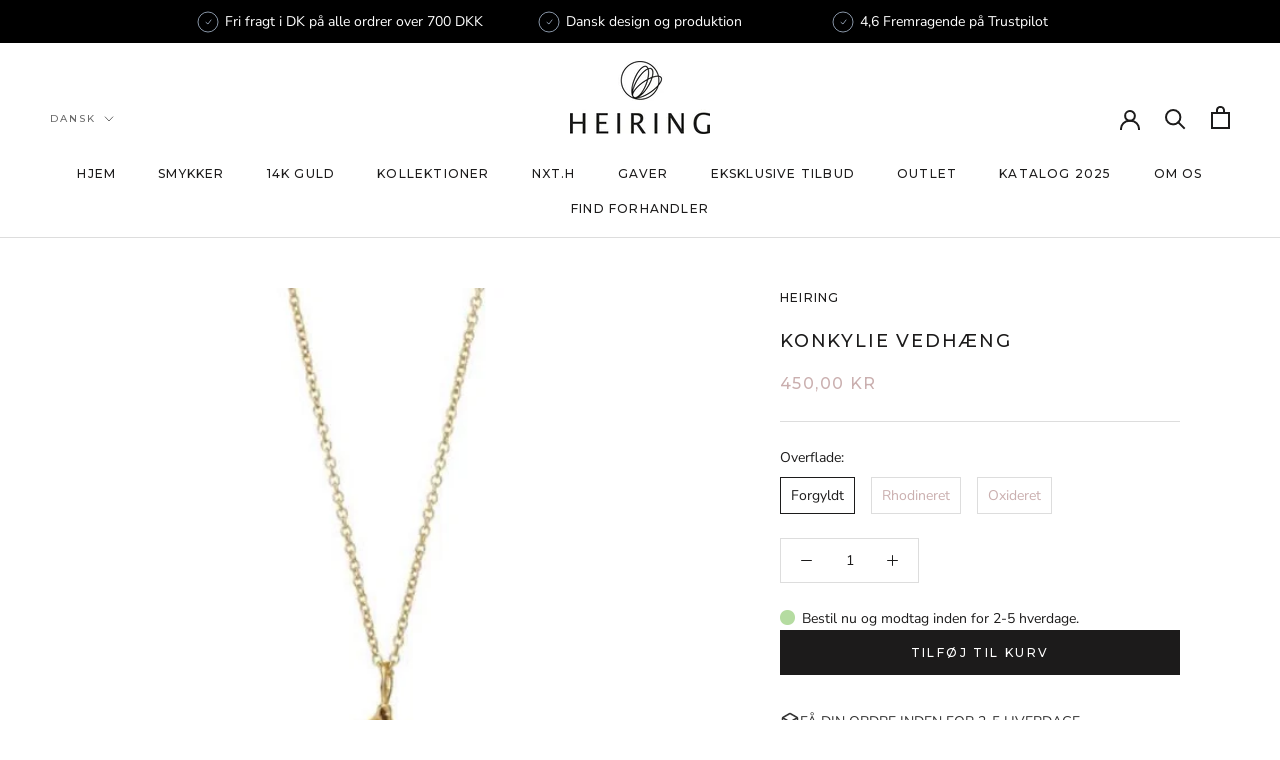

--- FILE ---
content_type: text/html; charset=utf-8
request_url: https://heiringstore.com/products/konkylie-pendant
body_size: 35541
content:
<!doctype html>

<html class="no-js" lang="da">
  <head>






<!-- BEAE-GLOBAL-FONT --> 
  <!-- START-BEAE-FONT --> 
<link rel='preconnect' href='https://fonts.googleapis.com'><link rel='preconnect' href='https://fonts.gstatic.com' crossorigin><link rel='preload' href='https://fonts.gstatic.com/s/abhayalibre/v17/e3tmeuGtX-Co5MNzeAOqinEQYUnXgPRE4r80.woff2' as='font' type='font/woff2' crossorigin='anonymous'>
<link rel='preload' href='https://fonts.gstatic.com/s/abhayalibre/v17/e3tmeuGtX-Co5MNzeAOqinEQcknXgPRE4r80.woff2' as='font' type='font/woff2' crossorigin='anonymous'>
<link rel='preload' href='https://fonts.gstatic.com/s/abhayalibre/v17/e3tmeuGtX-Co5MNzeAOqinEQfEnXgPRE4g.woff2' as='font' type='font/woff2' crossorigin='anonymous'>
<link rel='preload' href='https://fonts.gstatic.com/s/abhayalibre/v17/e3t5euGtX-Co5MNzeAOqinEYj2rCsNZJyIU9Ba0c.woff2' as='font' type='font/woff2' crossorigin='anonymous'>
<link rel='preload' href='https://fonts.gstatic.com/s/abhayalibre/v17/e3t5euGtX-Co5MNzeAOqinEYj2rCo9ZJyIU9Ba0c.woff2' as='font' type='font/woff2' crossorigin='anonymous'>
<link rel='preload' href='https://fonts.gstatic.com/s/abhayalibre/v17/e3t5euGtX-Co5MNzeAOqinEYj2rCrdZJyIU9BQ.woff2' as='font' type='font/woff2' crossorigin='anonymous'>
<link rel='preload' href='https://fonts.gstatic.com/s/abhayalibre/v17/e3t5euGtX-Co5MNzeAOqinEYo23CsNZJyIU9Ba0c.woff2' as='font' type='font/woff2' crossorigin='anonymous'>
<link rel='preload' href='https://fonts.gstatic.com/s/abhayalibre/v17/e3t5euGtX-Co5MNzeAOqinEYo23Co9ZJyIU9Ba0c.woff2' as='font' type='font/woff2' crossorigin='anonymous'>
<link rel='preload' href='https://fonts.gstatic.com/s/abhayalibre/v17/e3t5euGtX-Co5MNzeAOqinEYo23CrdZJyIU9BQ.woff2' as='font' type='font/woff2' crossorigin='anonymous'>
<link rel='preload' href='https://fonts.gstatic.com/s/abhayalibre/v17/e3t5euGtX-Co5MNzeAOqinEYx2zCsNZJyIU9Ba0c.woff2' as='font' type='font/woff2' crossorigin='anonymous'>
<link rel='preload' href='https://fonts.gstatic.com/s/abhayalibre/v17/e3t5euGtX-Co5MNzeAOqinEYx2zCo9ZJyIU9Ba0c.woff2' as='font' type='font/woff2' crossorigin='anonymous'>
<link rel='preload' href='https://fonts.gstatic.com/s/abhayalibre/v17/e3t5euGtX-Co5MNzeAOqinEYx2zCrdZJyIU9BQ.woff2' as='font' type='font/woff2' crossorigin='anonymous'>
<link rel='preload' href='https://fonts.gstatic.com/s/abhayalibre/v17/e3t5euGtX-Co5MNzeAOqinEY22_CsNZJyIU9Ba0c.woff2' as='font' type='font/woff2' crossorigin='anonymous'>
<link rel='preload' href='https://fonts.gstatic.com/s/abhayalibre/v17/e3t5euGtX-Co5MNzeAOqinEY22_Co9ZJyIU9Ba0c.woff2' as='font' type='font/woff2' crossorigin='anonymous'>
<link rel='preload' href='https://fonts.gstatic.com/s/abhayalibre/v17/e3t5euGtX-Co5MNzeAOqinEY22_CrdZJyIU9BQ.woff2' as='font' type='font/woff2' crossorigin='anonymous'>
<link rel='preload' href='https://fonts.gstatic.com/s/montserrat/v29/JTUSjIg1_i6t8kCHKm459WRhyyTh89ZNpQ.woff2' as='font' type='font/woff2' crossorigin='anonymous'>
<link rel='preload' href='https://fonts.gstatic.com/s/montserrat/v29/JTUSjIg1_i6t8kCHKm459W1hyyTh89ZNpQ.woff2' as='font' type='font/woff2' crossorigin='anonymous'>
<link rel='preload' href='https://fonts.gstatic.com/s/montserrat/v29/JTUSjIg1_i6t8kCHKm459WZhyyTh89ZNpQ.woff2' as='font' type='font/woff2' crossorigin='anonymous'>
<link rel='preload' href='https://fonts.gstatic.com/s/montserrat/v29/JTUSjIg1_i6t8kCHKm459WdhyyTh89ZNpQ.woff2' as='font' type='font/woff2' crossorigin='anonymous'>
<link rel='preload' href='https://fonts.gstatic.com/s/montserrat/v29/JTUSjIg1_i6t8kCHKm459WlhyyTh89Y.woff2' as='font' type='font/woff2' crossorigin='anonymous'>
<!-- END-BEAE-FONT -->  
 <!-- END BEAE-GLOBAL-FONT -->






<!-- BEAE-HEADER -->


  
  
  
  <link href="//heiringstore.com/cdn/shop/t/15/assets/beae.base.min.css?v=167814568080774979251754998373" rel="stylesheet" type="text/css" media="all" />
  
  
      <style type="text/css" id="beae-global-theme-style">@import url("https://fonts.googleapis.com/css?family=Abhaya+Libre:100,200,300,400,500,600,700,800,900&display=swap");
@import url("https://fonts.googleapis.com/css?family=Montserrat:400,700&display=swap");

            :root {
                --rows: 10;
                --beae-site-max-width: 1920px;
            }
            
        :root{--beae-global-colors-accent: #dc2626;--beae-global-colors-background: #e7e7e7;--beae-global-colors-primary: #171717;--beae-global-colors-secondary: #171717;--beae-global-colors-text: #171717;--beae-global-colors-white: white;--beae-global-colors-black: black;--beae-global-colors-transparent: transparent;--beae-global-colors-primary_50: #e6e6e6;--beae-global-colors-primary_100: #dadada;--beae-global-colors-primary_200: #cfcfcf;--beae-global-colors-primary_300: #b8b8b8;--beae-global-colors-primary_400: #8a8a8a;--beae-global-colors-primary_500: #5c5c5c;--beae-global-colors-primary_600: #171717;--beae-global-colors-primary_700: #141414;--beae-global-colors-primary_800: #121212;--beae-global-colors-primary_900: #0c0c0c;--beae-global-colors-primary_950: #070707;--beae-global-colors-secondary_50: #e6e6e6;--beae-global-colors-secondary_100: #dadada;--beae-global-colors-secondary_200: #cfcfcf;--beae-global-colors-secondary_300: #b8b8b8;--beae-global-colors-secondary_400: #8a8a8a;--beae-global-colors-secondary_500: #5c5c5c;--beae-global-colors-secondary_600: #171717;--beae-global-colors-secondary_700: #141414;--beae-global-colors-secondary_800: #121212;--beae-global-colors-secondary_900: #0c0c0c;--beae-global-colors-secondary_950: #070707;--beae-global-colors-text_50: #e6e6e6;--beae-global-colors-text_100: #dadada;--beae-global-colors-text_200: #cfcfcf;--beae-global-colors-text_300: #b8b8b8;--beae-global-colors-text_400: #8a8a8a;--beae-global-colors-text_500: #5c5c5c;--beae-global-colors-text_600: #171717;--beae-global-colors-text_700: #141414;--beae-global-colors-text_800: #121212;--beae-global-colors-text_900: #0c0c0c;--beae-global-colors-text_950: #070707;--beae-global-colors-accent_50: #fef2f2;--beae-global-colors-accent_100: #fee2e2;--beae-global-colors-accent_200: #fecaca;--beae-global-colors-accent_300: #fca5a5;--beae-global-colors-accent_400: #f87171;--beae-global-colors-accent_500: #ef4444;--beae-global-colors-accent_600: #dc2626;--beae-global-colors-accent_700: #b91c1c;--beae-global-colors-accent_800: #991b1b;--beae-global-colors-accent_900: #7f1d1d;--beae-global-colors-accent_950: #450a0a;--beae-global-colors-background_50: #fbfbfb;--beae-global-colors-background_100: #fafafa;--beae-global-colors-background_200: #f9f9f9;--beae-global-colors-background_300: #f7f7f7;--beae-global-colors-background_400: #f2f2f2;--beae-global-colors-background_500: #eeeeee;--beae-global-colors-background_600: #e7e7e7;--beae-global-colors-background_700: #dfdfdf;--beae-global-colors-background_800: #d8d8d8;--beae-global-colors-background_900: #c8c8c8;--beae-global-colors-background_950: #b9b9b9;--beae-page-width: 1470px;--beae-site-margin: 30px;--beae-site-margin-mobile: 15px;--beae-pageWidth: 1200px;} .beae-btn-pr{font-size: calc(14px * var(--text-ratio, 1))  ;line-height: calc(22px * var(--text-ratio, 1))  ;letter-spacing: 0.1px;text-transform: uppercase;font-family: 'Montserrat', sans-serif;font-weight: 700;color: var(--beae-global-colors-background_50);background: var(--beae-global-colors-text_900);border-radius: 60px;}  .beae-btn-pr:hover{background: var(--beae-global-colors-black);color: var(--beae-global-colors-background_50);border-radius: 60px;}  .beae-btn-se{color: var(--beae-global-colors-primary_600);font-size: calc(14px * var(--text-ratio, 1))  ;line-height: calc(22px * var(--text-ratio, 1))  ;text-transform: uppercase;font-family: 'Montserrat', sans-serif;letter-spacing: 0.1px;font-weight: 700;background: var(--beae-global-colors-white);border-radius: 0px;}  .beae-btn-se:hover{color: var(--beae-global-colors-background_50);background: var(--beae-global-colors-text_900);border-style: solid;border-color: var(--beae-global-colors-primary_600);border-width: 1px;border-radius: 60px;}  .beae-btn-te{font-size: calc(14px * var(--text-ratio, 1))  ;line-height: calc(20px * var(--text-ratio, 1))  ;text-transform: uppercase;font-weight: 700;letter-spacing: 0.1px;font-family: 'Montserrat', sans-serif;text-decoration: underline;color: var(--beae-global-colors-primary_600);}  .beae-btn-te:hover{color: var(--beae-global-colors-primary_900);}  .beae-typo-h1{font-size: calc(16px * var(--text-ratio, 1))  ;line-height: calc(18px * var(--text-ratio, 1))  ;color:var(--beae-global-colors-text_900);font-family: 'Abhaya Libre', sans-serif;font-weight:700;text-transform:uppercase;} .beae-typo-h2{font-size: calc(16px * var(--text-ratio, 1))  ;line-height: calc(27px * var(--text-ratio, 1))  ;color:var(--beae-global-colors-text_900);font-weight:400;text-transform:uppercase;font-family: 'Abhaya Libre', sans-serif;} .beae-typo-h3{font-size: calc(38px * var(--text-ratio, 1))  ;line-height: calc(48px * var(--text-ratio, 1))  ;color:var(--beae-global-colors-text_900);font-weight:700;text-transform:uppercase;font-family: 'Montserrat', sans-serif;} .beae-typo-h4{font-size: calc(28px * var(--text-ratio, 1))  ;line-height: calc(48px * var(--text-ratio, 1))  ;font-family: 'Abhaya Libre', sans-serif;color:var(--beae-global-colors-text_900);font-weight:700;text-transform:uppercase;font-style:normal;text-decoration:none;} .beae-typo-h5{font-size: calc(28px * var(--text-ratio, 1))  ;line-height: calc(38px * var(--text-ratio, 1))  ;color:var(--beae-global-colors-text_900);font-family: 'Montserrat', sans-serif;text-transform:uppercase;font-weight:700;} .beae-typo-h6{font-size: calc(37px * var(--text-ratio, 1))  ;line-height: calc(30px * var(--text-ratio, 1))  ;color:var(--beae-global-colors-text_900);text-transform:uppercase;font-weight:700;font-family: 'Montserrat', sans-serif;} .beae-typo-p1{font-size: calc(30px * var(--text-ratio, 1))  ;line-height: calc(20px * var(--text-ratio, 1))  ;color:var(--beae-global-colors-black);font-weight:700;letter-spacing:0.1px;text-transform:none;font-family: 'Abhaya Libre', sans-serif;font-style:normal;} .beae-typo-p2{line-height: calc(20px * var(--text-ratio, 1))  ;font-size: calc(18px * var(--text-ratio, 1))  ;color:var(--beae-global-colors-primary_500);letter-spacing:0.1px;font-weight:400;font-family: 'Abhaya Libre', sans-serif;} .beae-typo-p3{font-size: calc(24px * var(--text-ratio, 1))  ;line-height: calc(19px * var(--text-ratio, 1))  ;color:var(--beae-global-colors-black);text-transform:none;letter-spacing:0.1px;font-family: 'Abhaya Libre', sans-serif;font-weight:400;} @media screen and (max-width: 768px) {
       .beae-btn-pr{font-size: calc(12px  * var(--text-ratio, 1)) !important ;line-height: calc(20px  * var(--text-ratio, 1)) !important ;letter-spacing: 1px !important;}  .beae-btn-se{font-size: calc(12px  * var(--text-ratio, 1)) !important ;line-height: calc(20px  * var(--text-ratio, 1)) !important ;}  .beae-btn-te{font-size: calc(16px  * var(--text-ratio, 1)) !important ;line-height: calc(20px  * var(--text-ratio, 1)) !important ;}  .beae-typo-h1{font-size: calc(46px * var(--text-ratio, 1))  ;line-height: calc(59.8px * var(--text-ratio, 1))  ;} .beae-typo-h2{font-size: calc(40px * var(--text-ratio, 1))  ;line-height: calc(54.6px * var(--text-ratio, 1))  ;} .beae-typo-h3{font-size: calc(35px * var(--text-ratio, 1))  ;line-height: calc(45.5px * var(--text-ratio, 1))  ;} .beae-typo-h4{font-size: calc(18px * var(--text-ratio, 1))  ;line-height: calc(37.7px * var(--text-ratio, 1))  ;} .beae-typo-h5{font-size: calc(24px * var(--text-ratio, 1))  ;line-height: calc(36px * var(--text-ratio, 1))  ;} .beae-typo-h6{font-size: calc(20px * var(--text-ratio, 1))  ;line-height: calc(36px * var(--text-ratio, 1))  ;} .beae-typo-p1{font-size: calc(20px * var(--text-ratio, 1))  ;line-height: calc(20px * var(--text-ratio, 1))  ;text-transform: none;font-style: normal;text-decoration: none;} .beae-typo-p2{line-height: calc(25.5px * var(--text-ratio, 1))  ;font-size: calc(17px * var(--text-ratio, 1))  ;} .beae-typo-p3{font-size: calc(14px * var(--text-ratio, 1))  ;line-height: calc(21px * var(--text-ratio, 1))  ;}
  }:root {
    --beae-global-colors-white: white;
    --beae-global-colors-black: black;
    --beae-global-colors-transparent: transparent;
  --beae-global-colors-white: white;--beae-global-colors-black: black;--beae-global-colors-transparent: transparent;--beae-global-colors-beae-72uo: #e6e3df;--beae-global-colors-beae-drkn: #85523d;--beae-global-colors-beae-8n9k: #a37864;}</style>
  
      
  <script src="//heiringstore.com/cdn/shop/t/15/assets/beae.base.min.js?v=150873494415323859331759761672" defer="defer"></script>
  <script>
    window.BEAE_HELPER = {
        routes: {
            cart_url: "/cart",
            root_url: "/"
        },
        lang: "da",
        available_lang: {"shop_locale":{"locale":"da","enabled":true,"primary":false,"published":true}}
    };
  </script><script>
      try {
        const beaeRecentlyViewedProducts = new Set(JSON.parse(localStorage.getItem("beaeRecentlyViewedProducts") || "[]"));
        beaeRecentlyViewedProducts.delete(4480872874099); // Delete first to re-move the product
        beaeRecentlyViewedProducts.add(4480872874099);
        localStorage.setItem("beaeRecentlyViewedProducts", JSON.stringify(Array.from(beaeRecentlyViewedProducts.values()).reverse()));
      } catch (e) {
        // Safari in private mode does not allow setting item, we silently fail
      }
      </script><!-- END BEAE-HEADER -->
    
    <meta charset="utf-8"> 
    <meta http-equiv="X-UA-Compatible" content="IE=edge,chrome=1">
    <meta name="viewport" content="width=device-width, initial-scale=1.0, height=device-height, minimum-scale=1.0, maximum-scale=1.0">
    <meta name="theme-color" content="">

    <title>
      Konkylie vedhæng &ndash; HEIRING
    </title><meta name="description" content="Konkylie vedhæng i sølv med så mange smukke detaljer. Højden er ca 15mm. Findes i forgyldt, rhodineret og oxideret sterling sølv.  Prisen er ekskl. kæde."><link rel="canonical" href="https://heiringstore.com/products/konkylie-pendant"><link rel="shortcut icon" href="//heiringstore.com/cdn/shop/files/favikon_96x.png?v=1653896041" type="image/png"><meta property="og:type" content="product">
  <meta property="og:title" content="Konkylie vedhæng"><meta property="og:image" content="http://heiringstore.com/cdn/shop/products/52-2-80FG.jpg?v=1637330180">
    <meta property="og:image:secure_url" content="https://heiringstore.com/cdn/shop/products/52-2-80FG.jpg?v=1637330180">
    <meta property="og:image:width" content="660">
    <meta property="og:image:height" content="660"><meta property="product:price:amount" content="450,00">
  <meta property="product:price:currency" content="DKK"><meta property="og:description" content="Konkylie vedhæng i sølv med så mange smukke detaljer. Højden er ca 15mm. Findes i forgyldt, rhodineret og oxideret sterling sølv.  Prisen er ekskl. kæde."><meta property="og:url" content="https://heiringstore.com/products/konkylie-pendant">
<meta property="og:site_name" content="HEIRING"><meta name="twitter:card" content="summary"><meta name="twitter:title" content="Konkylie vedhæng">
  <meta name="twitter:description" content="
Konkylie vedhæng&amp;nbsp;i sølv med så mange smukke detaljer.
Højden er ca 15mm.
Findes i forgyldt, rhodineret og oxideret sterling sølv.&amp;nbsp;
Prisen er ekskl. kæde.">
  <meta name="twitter:image" content="https://heiringstore.com/cdn/shop/products/52-2-80FG_600x600_crop_center.jpg?v=1637330180">
    <style>
  @font-face {
  font-family: Montserrat;
  font-weight: 500;
  font-style: normal;
  font-display: fallback;
  src: url("//heiringstore.com/cdn/fonts/montserrat/montserrat_n5.07ef3781d9c78c8b93c98419da7ad4fbeebb6635.woff2") format("woff2"),
       url("//heiringstore.com/cdn/fonts/montserrat/montserrat_n5.adf9b4bd8b0e4f55a0b203cdd84512667e0d5e4d.woff") format("woff");
}

  @font-face {
  font-family: "Nunito Sans";
  font-weight: 400;
  font-style: normal;
  font-display: fallback;
  src: url("//heiringstore.com/cdn/fonts/nunito_sans/nunitosans_n4.0276fe080df0ca4e6a22d9cb55aed3ed5ba6b1da.woff2") format("woff2"),
       url("//heiringstore.com/cdn/fonts/nunito_sans/nunitosans_n4.b4964bee2f5e7fd9c3826447e73afe2baad607b7.woff") format("woff");
}


  @font-face {
  font-family: "Nunito Sans";
  font-weight: 700;
  font-style: normal;
  font-display: fallback;
  src: url("//heiringstore.com/cdn/fonts/nunito_sans/nunitosans_n7.25d963ed46da26098ebeab731e90d8802d989fa5.woff2") format("woff2"),
       url("//heiringstore.com/cdn/fonts/nunito_sans/nunitosans_n7.d32e3219b3d2ec82285d3027bd673efc61a996c8.woff") format("woff");
}

  @font-face {
  font-family: "Nunito Sans";
  font-weight: 400;
  font-style: italic;
  font-display: fallback;
  src: url("//heiringstore.com/cdn/fonts/nunito_sans/nunitosans_i4.6e408730afac1484cf297c30b0e67c86d17fc586.woff2") format("woff2"),
       url("//heiringstore.com/cdn/fonts/nunito_sans/nunitosans_i4.c9b6dcbfa43622b39a5990002775a8381942ae38.woff") format("woff");
}

  @font-face {
  font-family: "Nunito Sans";
  font-weight: 700;
  font-style: italic;
  font-display: fallback;
  src: url("//heiringstore.com/cdn/fonts/nunito_sans/nunitosans_i7.8c1124729eec046a321e2424b2acf328c2c12139.woff2") format("woff2"),
       url("//heiringstore.com/cdn/fonts/nunito_sans/nunitosans_i7.af4cda04357273e0996d21184432bcb14651a64d.woff") format("woff");
}


  :root {
    --heading-font-family : Montserrat, sans-serif;
    --heading-font-weight : 500;
    --heading-font-style  : normal;

    --text-font-family : "Nunito Sans", sans-serif;
    --text-font-weight : 400;
    --text-font-style  : normal;

    --base-text-font-size   : 14px;
    --default-text-font-size: 14px;--background          : #ffffff;
    --background-rgb      : 255, 255, 255;
    --light-background    : #ffffff;
    --light-background-rgb: 255, 255, 255;
    --heading-color       : #1c1b1b;
    --text-color          : #1c1b1b;
    --text-color-rgb      : 28, 27, 27;
    --text-color-light    : #caafaf;
    --text-color-light-rgb: 202, 175, 175;
    --link-color          : #6a6a6a;
    --link-color-rgb      : 106, 106, 106;
    --border-color        : #dddddd;
    --border-color-rgb    : 221, 221, 221;

    --button-background    : #1c1b1b;
    --button-background-rgb: 28, 27, 27;
    --button-text-color    : #ffffff;

    --header-background       : #ffffff;
    --header-heading-color    : #1c1b1b;
    --header-light-text-color : #6a6a6a;
    --header-border-color     : #dddddd;

    --footer-background    : #ffffff;
    --footer-text-color    : #6a6a6a;
    --footer-heading-color : #1c1b1b;
    --footer-border-color  : #e9e9e9;

    --navigation-background      : #1c1b1b;
    --navigation-background-rgb  : 28, 27, 27;
    --navigation-text-color      : #ffffff;
    --navigation-text-color-light: rgba(255, 255, 255, 0.5);
    --navigation-border-color    : rgba(255, 255, 255, 0.25);

    --newsletter-popup-background     : #1c1b1b;
    --newsletter-popup-text-color     : #ffffff;
    --newsletter-popup-text-color-rgb : 255, 255, 255;

    --secondary-elements-background       : #b39e9e;
    --secondary-elements-background-rgb   : 179, 158, 158;
    --secondary-elements-text-color       : #ffffff;
    --secondary-elements-text-color-light : rgba(255, 255, 255, 0.5);
    --secondary-elements-border-color     : rgba(255, 255, 255, 0.25);

    --product-sale-price-color    : #1c1b1b;
    --product-sale-price-color-rgb: 28, 27, 27;
    --product-star-rating: #f6a429;

    /* Shopify related variables */
    --payment-terms-background-color: #ffffff;

    /* Products */

    --horizontal-spacing-four-products-per-row: 20px;
        --horizontal-spacing-two-products-per-row : 20px;

    --vertical-spacing-four-products-per-row: 40px;
        --vertical-spacing-two-products-per-row : 50px;

    /* Animation */
    --drawer-transition-timing: cubic-bezier(0.645, 0.045, 0.355, 1);
    --header-base-height: 80px; /* We set a default for browsers that do not support CSS variables */

    /* Cursors */
    --cursor-zoom-in-svg    : url(//heiringstore.com/cdn/shop/t/15/assets/cursor-zoom-in.svg?v=170532930330058140181754989540);
    --cursor-zoom-in-2x-svg : url(//heiringstore.com/cdn/shop/t/15/assets/cursor-zoom-in-2x.svg?v=56685658183649387561754989540);
  }
</style>

<script>
  // IE11 does not have support for CSS variables, so we have to polyfill them
  if (!(((window || {}).CSS || {}).supports && window.CSS.supports('(--a: 0)'))) {
    const script = document.createElement('script');
    script.type = 'text/javascript';
    script.src = 'https://cdn.jsdelivr.net/npm/css-vars-ponyfill@2';
    script.onload = function() {
      cssVars({});
    };

    document.getElementsByTagName('head')[0].appendChild(script);
  }
</script>

    <script>window.performance && window.performance.mark && window.performance.mark('shopify.content_for_header.start');</script><meta name="google-site-verification" content="PmG3g-H_9bFUvoRKobyt2jtlJLZgJvlKRvRREpITplI">
<meta id="shopify-digital-wallet" name="shopify-digital-wallet" content="/8773861491/digital_wallets/dialog">
<link rel="alternate" hreflang="x-default" href="https://heiringstore.com/products/konkylie-pendant">
<link rel="alternate" hreflang="en-DE" href="https://heiringstore.com/en-de/products/konkylie-pendant">
<link rel="alternate" hreflang="de-DE" href="https://heiringstore.com/de-de/products/konkylie-pendant">
<link rel="alternate" hreflang="en-SE" href="https://heiringstore.com/en-se/products/konkylie-pendant">
<link rel="alternate" hreflang="da-SE" href="https://heiringstore.com/da-se/products/konkylie-pendant">
<link rel="alternate" hreflang="en-NO" href="https://heiringstore.com/en-no/products/konkylie-pendant">
<link rel="alternate" hreflang="da-NO" href="https://heiringstore.com/da-no/products/konkylie-pendant">
<link rel="alternate" hreflang="en-AC" href="https://heiringstore.com/en-int/products/konkylie-pendant">
<link rel="alternate" hreflang="en-AD" href="https://heiringstore.com/en-int/products/konkylie-pendant">
<link rel="alternate" hreflang="en-AE" href="https://heiringstore.com/en-int/products/konkylie-pendant">
<link rel="alternate" hreflang="en-AF" href="https://heiringstore.com/en-int/products/konkylie-pendant">
<link rel="alternate" hreflang="en-AG" href="https://heiringstore.com/en-int/products/konkylie-pendant">
<link rel="alternate" hreflang="en-AI" href="https://heiringstore.com/en-int/products/konkylie-pendant">
<link rel="alternate" hreflang="en-AL" href="https://heiringstore.com/en-int/products/konkylie-pendant">
<link rel="alternate" hreflang="en-AM" href="https://heiringstore.com/en-int/products/konkylie-pendant">
<link rel="alternate" hreflang="en-AO" href="https://heiringstore.com/en-int/products/konkylie-pendant">
<link rel="alternate" hreflang="en-AR" href="https://heiringstore.com/en-int/products/konkylie-pendant">
<link rel="alternate" hreflang="en-AT" href="https://heiringstore.com/en-int/products/konkylie-pendant">
<link rel="alternate" hreflang="en-AU" href="https://heiringstore.com/en-int/products/konkylie-pendant">
<link rel="alternate" hreflang="en-AW" href="https://heiringstore.com/en-int/products/konkylie-pendant">
<link rel="alternate" hreflang="en-AX" href="https://heiringstore.com/en-int/products/konkylie-pendant">
<link rel="alternate" hreflang="en-AZ" href="https://heiringstore.com/en-int/products/konkylie-pendant">
<link rel="alternate" hreflang="en-BA" href="https://heiringstore.com/en-int/products/konkylie-pendant">
<link rel="alternate" hreflang="en-BB" href="https://heiringstore.com/en-int/products/konkylie-pendant">
<link rel="alternate" hreflang="en-BD" href="https://heiringstore.com/en-int/products/konkylie-pendant">
<link rel="alternate" hreflang="en-BE" href="https://heiringstore.com/en-int/products/konkylie-pendant">
<link rel="alternate" hreflang="en-BF" href="https://heiringstore.com/en-int/products/konkylie-pendant">
<link rel="alternate" hreflang="en-BG" href="https://heiringstore.com/en-int/products/konkylie-pendant">
<link rel="alternate" hreflang="en-BH" href="https://heiringstore.com/en-int/products/konkylie-pendant">
<link rel="alternate" hreflang="en-BI" href="https://heiringstore.com/en-int/products/konkylie-pendant">
<link rel="alternate" hreflang="en-BJ" href="https://heiringstore.com/en-int/products/konkylie-pendant">
<link rel="alternate" hreflang="en-BL" href="https://heiringstore.com/en-int/products/konkylie-pendant">
<link rel="alternate" hreflang="en-BM" href="https://heiringstore.com/en-int/products/konkylie-pendant">
<link rel="alternate" hreflang="en-BN" href="https://heiringstore.com/en-int/products/konkylie-pendant">
<link rel="alternate" hreflang="en-BO" href="https://heiringstore.com/en-int/products/konkylie-pendant">
<link rel="alternate" hreflang="en-BQ" href="https://heiringstore.com/en-int/products/konkylie-pendant">
<link rel="alternate" hreflang="en-BR" href="https://heiringstore.com/en-int/products/konkylie-pendant">
<link rel="alternate" hreflang="en-BS" href="https://heiringstore.com/en-int/products/konkylie-pendant">
<link rel="alternate" hreflang="en-BT" href="https://heiringstore.com/en-int/products/konkylie-pendant">
<link rel="alternate" hreflang="en-BW" href="https://heiringstore.com/en-int/products/konkylie-pendant">
<link rel="alternate" hreflang="en-BY" href="https://heiringstore.com/en-int/products/konkylie-pendant">
<link rel="alternate" hreflang="en-BZ" href="https://heiringstore.com/en-int/products/konkylie-pendant">
<link rel="alternate" hreflang="en-CA" href="https://heiringstore.com/en-int/products/konkylie-pendant">
<link rel="alternate" hreflang="en-CC" href="https://heiringstore.com/en-int/products/konkylie-pendant">
<link rel="alternate" hreflang="en-CD" href="https://heiringstore.com/en-int/products/konkylie-pendant">
<link rel="alternate" hreflang="en-CF" href="https://heiringstore.com/en-int/products/konkylie-pendant">
<link rel="alternate" hreflang="en-CG" href="https://heiringstore.com/en-int/products/konkylie-pendant">
<link rel="alternate" hreflang="en-CH" href="https://heiringstore.com/en-int/products/konkylie-pendant">
<link rel="alternate" hreflang="en-CI" href="https://heiringstore.com/en-int/products/konkylie-pendant">
<link rel="alternate" hreflang="en-CK" href="https://heiringstore.com/en-int/products/konkylie-pendant">
<link rel="alternate" hreflang="en-CL" href="https://heiringstore.com/en-int/products/konkylie-pendant">
<link rel="alternate" hreflang="en-CM" href="https://heiringstore.com/en-int/products/konkylie-pendant">
<link rel="alternate" hreflang="en-CN" href="https://heiringstore.com/en-int/products/konkylie-pendant">
<link rel="alternate" hreflang="en-CO" href="https://heiringstore.com/en-int/products/konkylie-pendant">
<link rel="alternate" hreflang="en-CR" href="https://heiringstore.com/en-int/products/konkylie-pendant">
<link rel="alternate" hreflang="en-CV" href="https://heiringstore.com/en-int/products/konkylie-pendant">
<link rel="alternate" hreflang="en-CW" href="https://heiringstore.com/en-int/products/konkylie-pendant">
<link rel="alternate" hreflang="en-CX" href="https://heiringstore.com/en-int/products/konkylie-pendant">
<link rel="alternate" hreflang="en-CY" href="https://heiringstore.com/en-int/products/konkylie-pendant">
<link rel="alternate" hreflang="en-CZ" href="https://heiringstore.com/en-int/products/konkylie-pendant">
<link rel="alternate" hreflang="en-DJ" href="https://heiringstore.com/en-int/products/konkylie-pendant">
<link rel="alternate" hreflang="en-DM" href="https://heiringstore.com/en-int/products/konkylie-pendant">
<link rel="alternate" hreflang="en-DO" href="https://heiringstore.com/en-int/products/konkylie-pendant">
<link rel="alternate" hreflang="en-DZ" href="https://heiringstore.com/en-int/products/konkylie-pendant">
<link rel="alternate" hreflang="en-EC" href="https://heiringstore.com/en-int/products/konkylie-pendant">
<link rel="alternate" hreflang="en-EE" href="https://heiringstore.com/en-int/products/konkylie-pendant">
<link rel="alternate" hreflang="en-EG" href="https://heiringstore.com/en-int/products/konkylie-pendant">
<link rel="alternate" hreflang="en-EH" href="https://heiringstore.com/en-int/products/konkylie-pendant">
<link rel="alternate" hreflang="en-ER" href="https://heiringstore.com/en-int/products/konkylie-pendant">
<link rel="alternate" hreflang="en-ES" href="https://heiringstore.com/en-int/products/konkylie-pendant">
<link rel="alternate" hreflang="en-ET" href="https://heiringstore.com/en-int/products/konkylie-pendant">
<link rel="alternate" hreflang="en-FI" href="https://heiringstore.com/en-int/products/konkylie-pendant">
<link rel="alternate" hreflang="en-FJ" href="https://heiringstore.com/en-int/products/konkylie-pendant">
<link rel="alternate" hreflang="en-FK" href="https://heiringstore.com/en-int/products/konkylie-pendant">
<link rel="alternate" hreflang="en-FO" href="https://heiringstore.com/en-int/products/konkylie-pendant">
<link rel="alternate" hreflang="en-FR" href="https://heiringstore.com/en-int/products/konkylie-pendant">
<link rel="alternate" hreflang="en-GA" href="https://heiringstore.com/en-int/products/konkylie-pendant">
<link rel="alternate" hreflang="en-GB" href="https://heiringstore.com/en-int/products/konkylie-pendant">
<link rel="alternate" hreflang="en-GD" href="https://heiringstore.com/en-int/products/konkylie-pendant">
<link rel="alternate" hreflang="en-GE" href="https://heiringstore.com/en-int/products/konkylie-pendant">
<link rel="alternate" hreflang="en-GF" href="https://heiringstore.com/en-int/products/konkylie-pendant">
<link rel="alternate" hreflang="en-GG" href="https://heiringstore.com/en-int/products/konkylie-pendant">
<link rel="alternate" hreflang="en-GH" href="https://heiringstore.com/en-int/products/konkylie-pendant">
<link rel="alternate" hreflang="en-GI" href="https://heiringstore.com/en-int/products/konkylie-pendant">
<link rel="alternate" hreflang="en-GL" href="https://heiringstore.com/en-int/products/konkylie-pendant">
<link rel="alternate" hreflang="en-GM" href="https://heiringstore.com/en-int/products/konkylie-pendant">
<link rel="alternate" hreflang="en-GN" href="https://heiringstore.com/en-int/products/konkylie-pendant">
<link rel="alternate" hreflang="en-GP" href="https://heiringstore.com/en-int/products/konkylie-pendant">
<link rel="alternate" hreflang="en-GQ" href="https://heiringstore.com/en-int/products/konkylie-pendant">
<link rel="alternate" hreflang="en-GR" href="https://heiringstore.com/en-int/products/konkylie-pendant">
<link rel="alternate" hreflang="en-GS" href="https://heiringstore.com/en-int/products/konkylie-pendant">
<link rel="alternate" hreflang="en-GT" href="https://heiringstore.com/en-int/products/konkylie-pendant">
<link rel="alternate" hreflang="en-GW" href="https://heiringstore.com/en-int/products/konkylie-pendant">
<link rel="alternate" hreflang="en-GY" href="https://heiringstore.com/en-int/products/konkylie-pendant">
<link rel="alternate" hreflang="en-HK" href="https://heiringstore.com/en-int/products/konkylie-pendant">
<link rel="alternate" hreflang="en-HN" href="https://heiringstore.com/en-int/products/konkylie-pendant">
<link rel="alternate" hreflang="en-HR" href="https://heiringstore.com/en-int/products/konkylie-pendant">
<link rel="alternate" hreflang="en-HT" href="https://heiringstore.com/en-int/products/konkylie-pendant">
<link rel="alternate" hreflang="en-HU" href="https://heiringstore.com/en-int/products/konkylie-pendant">
<link rel="alternate" hreflang="en-ID" href="https://heiringstore.com/en-int/products/konkylie-pendant">
<link rel="alternate" hreflang="en-IE" href="https://heiringstore.com/en-int/products/konkylie-pendant">
<link rel="alternate" hreflang="en-IL" href="https://heiringstore.com/en-int/products/konkylie-pendant">
<link rel="alternate" hreflang="en-IM" href="https://heiringstore.com/en-int/products/konkylie-pendant">
<link rel="alternate" hreflang="en-IN" href="https://heiringstore.com/en-int/products/konkylie-pendant">
<link rel="alternate" hreflang="en-IO" href="https://heiringstore.com/en-int/products/konkylie-pendant">
<link rel="alternate" hreflang="en-IQ" href="https://heiringstore.com/en-int/products/konkylie-pendant">
<link rel="alternate" hreflang="en-IS" href="https://heiringstore.com/en-int/products/konkylie-pendant">
<link rel="alternate" hreflang="en-IT" href="https://heiringstore.com/en-int/products/konkylie-pendant">
<link rel="alternate" hreflang="en-JE" href="https://heiringstore.com/en-int/products/konkylie-pendant">
<link rel="alternate" hreflang="en-JM" href="https://heiringstore.com/en-int/products/konkylie-pendant">
<link rel="alternate" hreflang="en-JO" href="https://heiringstore.com/en-int/products/konkylie-pendant">
<link rel="alternate" hreflang="en-JP" href="https://heiringstore.com/en-int/products/konkylie-pendant">
<link rel="alternate" hreflang="en-KE" href="https://heiringstore.com/en-int/products/konkylie-pendant">
<link rel="alternate" hreflang="en-KG" href="https://heiringstore.com/en-int/products/konkylie-pendant">
<link rel="alternate" hreflang="en-KH" href="https://heiringstore.com/en-int/products/konkylie-pendant">
<link rel="alternate" hreflang="en-KI" href="https://heiringstore.com/en-int/products/konkylie-pendant">
<link rel="alternate" hreflang="en-KM" href="https://heiringstore.com/en-int/products/konkylie-pendant">
<link rel="alternate" hreflang="en-KN" href="https://heiringstore.com/en-int/products/konkylie-pendant">
<link rel="alternate" hreflang="en-KR" href="https://heiringstore.com/en-int/products/konkylie-pendant">
<link rel="alternate" hreflang="en-KW" href="https://heiringstore.com/en-int/products/konkylie-pendant">
<link rel="alternate" hreflang="en-KY" href="https://heiringstore.com/en-int/products/konkylie-pendant">
<link rel="alternate" hreflang="en-KZ" href="https://heiringstore.com/en-int/products/konkylie-pendant">
<link rel="alternate" hreflang="en-LA" href="https://heiringstore.com/en-int/products/konkylie-pendant">
<link rel="alternate" hreflang="en-LB" href="https://heiringstore.com/en-int/products/konkylie-pendant">
<link rel="alternate" hreflang="en-LC" href="https://heiringstore.com/en-int/products/konkylie-pendant">
<link rel="alternate" hreflang="en-LI" href="https://heiringstore.com/en-int/products/konkylie-pendant">
<link rel="alternate" hreflang="en-LK" href="https://heiringstore.com/en-int/products/konkylie-pendant">
<link rel="alternate" hreflang="en-LR" href="https://heiringstore.com/en-int/products/konkylie-pendant">
<link rel="alternate" hreflang="en-LS" href="https://heiringstore.com/en-int/products/konkylie-pendant">
<link rel="alternate" hreflang="en-LT" href="https://heiringstore.com/en-int/products/konkylie-pendant">
<link rel="alternate" hreflang="en-LU" href="https://heiringstore.com/en-int/products/konkylie-pendant">
<link rel="alternate" hreflang="en-LV" href="https://heiringstore.com/en-int/products/konkylie-pendant">
<link rel="alternate" hreflang="en-LY" href="https://heiringstore.com/en-int/products/konkylie-pendant">
<link rel="alternate" hreflang="en-MA" href="https://heiringstore.com/en-int/products/konkylie-pendant">
<link rel="alternate" hreflang="en-MC" href="https://heiringstore.com/en-int/products/konkylie-pendant">
<link rel="alternate" hreflang="en-MD" href="https://heiringstore.com/en-int/products/konkylie-pendant">
<link rel="alternate" hreflang="en-ME" href="https://heiringstore.com/en-int/products/konkylie-pendant">
<link rel="alternate" hreflang="en-MF" href="https://heiringstore.com/en-int/products/konkylie-pendant">
<link rel="alternate" hreflang="en-MG" href="https://heiringstore.com/en-int/products/konkylie-pendant">
<link rel="alternate" hreflang="en-MK" href="https://heiringstore.com/en-int/products/konkylie-pendant">
<link rel="alternate" hreflang="en-ML" href="https://heiringstore.com/en-int/products/konkylie-pendant">
<link rel="alternate" hreflang="en-MM" href="https://heiringstore.com/en-int/products/konkylie-pendant">
<link rel="alternate" hreflang="en-MN" href="https://heiringstore.com/en-int/products/konkylie-pendant">
<link rel="alternate" hreflang="en-MO" href="https://heiringstore.com/en-int/products/konkylie-pendant">
<link rel="alternate" hreflang="en-MQ" href="https://heiringstore.com/en-int/products/konkylie-pendant">
<link rel="alternate" hreflang="en-MR" href="https://heiringstore.com/en-int/products/konkylie-pendant">
<link rel="alternate" hreflang="en-MS" href="https://heiringstore.com/en-int/products/konkylie-pendant">
<link rel="alternate" hreflang="en-MT" href="https://heiringstore.com/en-int/products/konkylie-pendant">
<link rel="alternate" hreflang="en-MU" href="https://heiringstore.com/en-int/products/konkylie-pendant">
<link rel="alternate" hreflang="en-MV" href="https://heiringstore.com/en-int/products/konkylie-pendant">
<link rel="alternate" hreflang="en-MW" href="https://heiringstore.com/en-int/products/konkylie-pendant">
<link rel="alternate" hreflang="en-MX" href="https://heiringstore.com/en-int/products/konkylie-pendant">
<link rel="alternate" hreflang="en-MY" href="https://heiringstore.com/en-int/products/konkylie-pendant">
<link rel="alternate" hreflang="en-MZ" href="https://heiringstore.com/en-int/products/konkylie-pendant">
<link rel="alternate" hreflang="en-NA" href="https://heiringstore.com/en-int/products/konkylie-pendant">
<link rel="alternate" hreflang="en-NC" href="https://heiringstore.com/en-int/products/konkylie-pendant">
<link rel="alternate" hreflang="en-NE" href="https://heiringstore.com/en-int/products/konkylie-pendant">
<link rel="alternate" hreflang="en-NF" href="https://heiringstore.com/en-int/products/konkylie-pendant">
<link rel="alternate" hreflang="en-NG" href="https://heiringstore.com/en-int/products/konkylie-pendant">
<link rel="alternate" hreflang="en-NI" href="https://heiringstore.com/en-int/products/konkylie-pendant">
<link rel="alternate" hreflang="en-NL" href="https://heiringstore.com/en-int/products/konkylie-pendant">
<link rel="alternate" hreflang="en-NP" href="https://heiringstore.com/en-int/products/konkylie-pendant">
<link rel="alternate" hreflang="en-NR" href="https://heiringstore.com/en-int/products/konkylie-pendant">
<link rel="alternate" hreflang="en-NU" href="https://heiringstore.com/en-int/products/konkylie-pendant">
<link rel="alternate" hreflang="en-NZ" href="https://heiringstore.com/en-int/products/konkylie-pendant">
<link rel="alternate" hreflang="en-OM" href="https://heiringstore.com/en-int/products/konkylie-pendant">
<link rel="alternate" hreflang="en-PA" href="https://heiringstore.com/en-int/products/konkylie-pendant">
<link rel="alternate" hreflang="en-PE" href="https://heiringstore.com/en-int/products/konkylie-pendant">
<link rel="alternate" hreflang="en-PF" href="https://heiringstore.com/en-int/products/konkylie-pendant">
<link rel="alternate" hreflang="en-PG" href="https://heiringstore.com/en-int/products/konkylie-pendant">
<link rel="alternate" hreflang="en-PH" href="https://heiringstore.com/en-int/products/konkylie-pendant">
<link rel="alternate" hreflang="en-PK" href="https://heiringstore.com/en-int/products/konkylie-pendant">
<link rel="alternate" hreflang="en-PL" href="https://heiringstore.com/en-int/products/konkylie-pendant">
<link rel="alternate" hreflang="en-PM" href="https://heiringstore.com/en-int/products/konkylie-pendant">
<link rel="alternate" hreflang="en-PN" href="https://heiringstore.com/en-int/products/konkylie-pendant">
<link rel="alternate" hreflang="en-PS" href="https://heiringstore.com/en-int/products/konkylie-pendant">
<link rel="alternate" hreflang="en-PT" href="https://heiringstore.com/en-int/products/konkylie-pendant">
<link rel="alternate" hreflang="en-PY" href="https://heiringstore.com/en-int/products/konkylie-pendant">
<link rel="alternate" hreflang="en-QA" href="https://heiringstore.com/en-int/products/konkylie-pendant">
<link rel="alternate" hreflang="en-RE" href="https://heiringstore.com/en-int/products/konkylie-pendant">
<link rel="alternate" hreflang="en-RO" href="https://heiringstore.com/en-int/products/konkylie-pendant">
<link rel="alternate" hreflang="en-RS" href="https://heiringstore.com/en-int/products/konkylie-pendant">
<link rel="alternate" hreflang="en-RU" href="https://heiringstore.com/en-int/products/konkylie-pendant">
<link rel="alternate" hreflang="en-RW" href="https://heiringstore.com/en-int/products/konkylie-pendant">
<link rel="alternate" hreflang="en-SA" href="https://heiringstore.com/en-int/products/konkylie-pendant">
<link rel="alternate" hreflang="en-SB" href="https://heiringstore.com/en-int/products/konkylie-pendant">
<link rel="alternate" hreflang="en-SC" href="https://heiringstore.com/en-int/products/konkylie-pendant">
<link rel="alternate" hreflang="en-SD" href="https://heiringstore.com/en-int/products/konkylie-pendant">
<link rel="alternate" hreflang="en-SG" href="https://heiringstore.com/en-int/products/konkylie-pendant">
<link rel="alternate" hreflang="en-SH" href="https://heiringstore.com/en-int/products/konkylie-pendant">
<link rel="alternate" hreflang="en-SI" href="https://heiringstore.com/en-int/products/konkylie-pendant">
<link rel="alternate" hreflang="en-SJ" href="https://heiringstore.com/en-int/products/konkylie-pendant">
<link rel="alternate" hreflang="en-SK" href="https://heiringstore.com/en-int/products/konkylie-pendant">
<link rel="alternate" hreflang="en-SL" href="https://heiringstore.com/en-int/products/konkylie-pendant">
<link rel="alternate" hreflang="en-SM" href="https://heiringstore.com/en-int/products/konkylie-pendant">
<link rel="alternate" hreflang="en-SN" href="https://heiringstore.com/en-int/products/konkylie-pendant">
<link rel="alternate" hreflang="en-SO" href="https://heiringstore.com/en-int/products/konkylie-pendant">
<link rel="alternate" hreflang="en-SR" href="https://heiringstore.com/en-int/products/konkylie-pendant">
<link rel="alternate" hreflang="en-SS" href="https://heiringstore.com/en-int/products/konkylie-pendant">
<link rel="alternate" hreflang="en-ST" href="https://heiringstore.com/en-int/products/konkylie-pendant">
<link rel="alternate" hreflang="en-SV" href="https://heiringstore.com/en-int/products/konkylie-pendant">
<link rel="alternate" hreflang="en-SX" href="https://heiringstore.com/en-int/products/konkylie-pendant">
<link rel="alternate" hreflang="en-SZ" href="https://heiringstore.com/en-int/products/konkylie-pendant">
<link rel="alternate" hreflang="en-TA" href="https://heiringstore.com/en-int/products/konkylie-pendant">
<link rel="alternate" hreflang="en-TC" href="https://heiringstore.com/en-int/products/konkylie-pendant">
<link rel="alternate" hreflang="en-TD" href="https://heiringstore.com/en-int/products/konkylie-pendant">
<link rel="alternate" hreflang="en-TF" href="https://heiringstore.com/en-int/products/konkylie-pendant">
<link rel="alternate" hreflang="en-TG" href="https://heiringstore.com/en-int/products/konkylie-pendant">
<link rel="alternate" hreflang="en-TH" href="https://heiringstore.com/en-int/products/konkylie-pendant">
<link rel="alternate" hreflang="en-TJ" href="https://heiringstore.com/en-int/products/konkylie-pendant">
<link rel="alternate" hreflang="en-TK" href="https://heiringstore.com/en-int/products/konkylie-pendant">
<link rel="alternate" hreflang="en-TL" href="https://heiringstore.com/en-int/products/konkylie-pendant">
<link rel="alternate" hreflang="en-TM" href="https://heiringstore.com/en-int/products/konkylie-pendant">
<link rel="alternate" hreflang="en-TN" href="https://heiringstore.com/en-int/products/konkylie-pendant">
<link rel="alternate" hreflang="en-TO" href="https://heiringstore.com/en-int/products/konkylie-pendant">
<link rel="alternate" hreflang="en-TR" href="https://heiringstore.com/en-int/products/konkylie-pendant">
<link rel="alternate" hreflang="en-TT" href="https://heiringstore.com/en-int/products/konkylie-pendant">
<link rel="alternate" hreflang="en-TV" href="https://heiringstore.com/en-int/products/konkylie-pendant">
<link rel="alternate" hreflang="en-TW" href="https://heiringstore.com/en-int/products/konkylie-pendant">
<link rel="alternate" hreflang="en-TZ" href="https://heiringstore.com/en-int/products/konkylie-pendant">
<link rel="alternate" hreflang="en-UA" href="https://heiringstore.com/en-int/products/konkylie-pendant">
<link rel="alternate" hreflang="en-UG" href="https://heiringstore.com/en-int/products/konkylie-pendant">
<link rel="alternate" hreflang="en-UM" href="https://heiringstore.com/en-int/products/konkylie-pendant">
<link rel="alternate" hreflang="en-US" href="https://heiringstore.com/en-int/products/konkylie-pendant">
<link rel="alternate" hreflang="en-UY" href="https://heiringstore.com/en-int/products/konkylie-pendant">
<link rel="alternate" hreflang="en-UZ" href="https://heiringstore.com/en-int/products/konkylie-pendant">
<link rel="alternate" hreflang="en-VA" href="https://heiringstore.com/en-int/products/konkylie-pendant">
<link rel="alternate" hreflang="en-VC" href="https://heiringstore.com/en-int/products/konkylie-pendant">
<link rel="alternate" hreflang="en-VE" href="https://heiringstore.com/en-int/products/konkylie-pendant">
<link rel="alternate" hreflang="en-VG" href="https://heiringstore.com/en-int/products/konkylie-pendant">
<link rel="alternate" hreflang="en-VN" href="https://heiringstore.com/en-int/products/konkylie-pendant">
<link rel="alternate" hreflang="en-VU" href="https://heiringstore.com/en-int/products/konkylie-pendant">
<link rel="alternate" hreflang="en-WF" href="https://heiringstore.com/en-int/products/konkylie-pendant">
<link rel="alternate" hreflang="en-WS" href="https://heiringstore.com/en-int/products/konkylie-pendant">
<link rel="alternate" hreflang="en-XK" href="https://heiringstore.com/en-int/products/konkylie-pendant">
<link rel="alternate" hreflang="en-YE" href="https://heiringstore.com/en-int/products/konkylie-pendant">
<link rel="alternate" hreflang="en-YT" href="https://heiringstore.com/en-int/products/konkylie-pendant">
<link rel="alternate" hreflang="en-ZA" href="https://heiringstore.com/en-int/products/konkylie-pendant">
<link rel="alternate" hreflang="en-ZM" href="https://heiringstore.com/en-int/products/konkylie-pendant">
<link rel="alternate" hreflang="en-ZW" href="https://heiringstore.com/en-int/products/konkylie-pendant">
<link rel="alternate" hreflang="da-DK" href="https://heiringstore.com/products/konkylie-pendant">
<link rel="alternate" hreflang="en-DK" href="https://heiringstore.com/en/products/konkylie-pendant">
<link rel="alternate" hreflang="de-DK" href="https://heiringstore.com/de/products/konkylie-pendant">
<link rel="alternate" type="application/json+oembed" href="https://heiringstore.com/products/konkylie-pendant.oembed">
<script async="async" src="/checkouts/internal/preloads.js?locale=da-DK"></script>
<script id="shopify-features" type="application/json">{"accessToken":"c3a2120a018206e22b755a393a26b848","betas":["rich-media-storefront-analytics"],"domain":"heiringstore.com","predictiveSearch":true,"shopId":8773861491,"locale":"da"}</script>
<script>var Shopify = Shopify || {};
Shopify.shop = "heiring.myshopify.com";
Shopify.locale = "da";
Shopify.currency = {"active":"DKK","rate":"1.0"};
Shopify.country = "DK";
Shopify.theme = {"name":"Plutonic - Heiringstore - Cart \u0026 PP","id":186140459338,"schema_name":"Prestige","schema_version":"5.3.2","theme_store_id":null,"role":"main"};
Shopify.theme.handle = "null";
Shopify.theme.style = {"id":null,"handle":null};
Shopify.cdnHost = "heiringstore.com/cdn";
Shopify.routes = Shopify.routes || {};
Shopify.routes.root = "/";</script>
<script type="module">!function(o){(o.Shopify=o.Shopify||{}).modules=!0}(window);</script>
<script>!function(o){function n(){var o=[];function n(){o.push(Array.prototype.slice.apply(arguments))}return n.q=o,n}var t=o.Shopify=o.Shopify||{};t.loadFeatures=n(),t.autoloadFeatures=n()}(window);</script>
<script id="shop-js-analytics" type="application/json">{"pageType":"product"}</script>
<script defer="defer" async type="module" src="//heiringstore.com/cdn/shopifycloud/shop-js/modules/v2/client.init-shop-cart-sync_C8w7Thf0.da.esm.js"></script>
<script defer="defer" async type="module" src="//heiringstore.com/cdn/shopifycloud/shop-js/modules/v2/chunk.common_hABmsQwT.esm.js"></script>
<script type="module">
  await import("//heiringstore.com/cdn/shopifycloud/shop-js/modules/v2/client.init-shop-cart-sync_C8w7Thf0.da.esm.js");
await import("//heiringstore.com/cdn/shopifycloud/shop-js/modules/v2/chunk.common_hABmsQwT.esm.js");

  window.Shopify.SignInWithShop?.initShopCartSync?.({"fedCMEnabled":true,"windoidEnabled":true});

</script>
<script>(function() {
  var isLoaded = false;
  function asyncLoad() {
    if (isLoaded) return;
    isLoaded = true;
    var urls = ["https:\/\/chimpstatic.com\/mcjs-connected\/js\/users\/18dd4d4295256be314236a855\/29273a7787b85f4d673075955.js?shop=heiring.myshopify.com","\/\/code.tidio.co\/i04chj4ibgsggmowsy7wvl52dvna2nuz.js?shop=heiring.myshopify.com","https:\/\/apps.techdignity.com\/terms-and-conditions\/public\/js\/load-igt-app.js?shop=heiring.myshopify.com","https:\/\/scripts.makeinfluence.com\/integrations\/bd36395d-d982-406d-9d8b-90d2df234c83.js?shop=heiring.myshopify.com","https:\/\/www.upcart-apps.com\/script-tag.js\/8773861491?shop=heiring.myshopify.com"];
    for (var i = 0; i < urls.length; i++) {
      var s = document.createElement('script');
      s.type = 'text/javascript';
      s.async = true;
      s.src = urls[i];
      var x = document.getElementsByTagName('script')[0];
      x.parentNode.insertBefore(s, x);
    }
  };
  if(window.attachEvent) {
    window.attachEvent('onload', asyncLoad);
  } else {
    window.addEventListener('load', asyncLoad, false);
  }
})();</script>
<script id="__st">var __st={"a":8773861491,"offset":3600,"reqid":"6ecac38e-b6e6-429f-8752-16db89b4dc44-1768687459","pageurl":"heiringstore.com\/products\/konkylie-pendant","u":"26a4095d6b91","p":"product","rtyp":"product","rid":4480872874099};</script>
<script>window.ShopifyPaypalV4VisibilityTracking = true;</script>
<script id="captcha-bootstrap">!function(){'use strict';const t='contact',e='account',n='new_comment',o=[[t,t],['blogs',n],['comments',n],[t,'customer']],c=[[e,'customer_login'],[e,'guest_login'],[e,'recover_customer_password'],[e,'create_customer']],r=t=>t.map((([t,e])=>`form[action*='/${t}']:not([data-nocaptcha='true']) input[name='form_type'][value='${e}']`)).join(','),a=t=>()=>t?[...document.querySelectorAll(t)].map((t=>t.form)):[];function s(){const t=[...o],e=r(t);return a(e)}const i='password',u='form_key',d=['recaptcha-v3-token','g-recaptcha-response','h-captcha-response',i],f=()=>{try{return window.sessionStorage}catch{return}},m='__shopify_v',_=t=>t.elements[u];function p(t,e,n=!1){try{const o=window.sessionStorage,c=JSON.parse(o.getItem(e)),{data:r}=function(t){const{data:e,action:n}=t;return t[m]||n?{data:e,action:n}:{data:t,action:n}}(c);for(const[e,n]of Object.entries(r))t.elements[e]&&(t.elements[e].value=n);n&&o.removeItem(e)}catch(o){console.error('form repopulation failed',{error:o})}}const l='form_type',E='cptcha';function T(t){t.dataset[E]=!0}const w=window,h=w.document,L='Shopify',v='ce_forms',y='captcha';let A=!1;((t,e)=>{const n=(g='f06e6c50-85a8-45c8-87d0-21a2b65856fe',I='https://cdn.shopify.com/shopifycloud/storefront-forms-hcaptcha/ce_storefront_forms_captcha_hcaptcha.v1.5.2.iife.js',D={infoText:'Beskyttet af hCaptcha',privacyText:'Beskyttelse af persondata',termsText:'Vilkår'},(t,e,n)=>{const o=w[L][v],c=o.bindForm;if(c)return c(t,g,e,D).then(n);var r;o.q.push([[t,g,e,D],n]),r=I,A||(h.body.append(Object.assign(h.createElement('script'),{id:'captcha-provider',async:!0,src:r})),A=!0)});var g,I,D;w[L]=w[L]||{},w[L][v]=w[L][v]||{},w[L][v].q=[],w[L][y]=w[L][y]||{},w[L][y].protect=function(t,e){n(t,void 0,e),T(t)},Object.freeze(w[L][y]),function(t,e,n,w,h,L){const[v,y,A,g]=function(t,e,n){const i=e?o:[],u=t?c:[],d=[...i,...u],f=r(d),m=r(i),_=r(d.filter((([t,e])=>n.includes(e))));return[a(f),a(m),a(_),s()]}(w,h,L),I=t=>{const e=t.target;return e instanceof HTMLFormElement?e:e&&e.form},D=t=>v().includes(t);t.addEventListener('submit',(t=>{const e=I(t);if(!e)return;const n=D(e)&&!e.dataset.hcaptchaBound&&!e.dataset.recaptchaBound,o=_(e),c=g().includes(e)&&(!o||!o.value);(n||c)&&t.preventDefault(),c&&!n&&(function(t){try{if(!f())return;!function(t){const e=f();if(!e)return;const n=_(t);if(!n)return;const o=n.value;o&&e.removeItem(o)}(t);const e=Array.from(Array(32),(()=>Math.random().toString(36)[2])).join('');!function(t,e){_(t)||t.append(Object.assign(document.createElement('input'),{type:'hidden',name:u})),t.elements[u].value=e}(t,e),function(t,e){const n=f();if(!n)return;const o=[...t.querySelectorAll(`input[type='${i}']`)].map((({name:t})=>t)),c=[...d,...o],r={};for(const[a,s]of new FormData(t).entries())c.includes(a)||(r[a]=s);n.setItem(e,JSON.stringify({[m]:1,action:t.action,data:r}))}(t,e)}catch(e){console.error('failed to persist form',e)}}(e),e.submit())}));const S=(t,e)=>{t&&!t.dataset[E]&&(n(t,e.some((e=>e===t))),T(t))};for(const o of['focusin','change'])t.addEventListener(o,(t=>{const e=I(t);D(e)&&S(e,y())}));const B=e.get('form_key'),M=e.get(l),P=B&&M;t.addEventListener('DOMContentLoaded',(()=>{const t=y();if(P)for(const e of t)e.elements[l].value===M&&p(e,B);[...new Set([...A(),...v().filter((t=>'true'===t.dataset.shopifyCaptcha))])].forEach((e=>S(e,t)))}))}(h,new URLSearchParams(w.location.search),n,t,e,['guest_login'])})(!0,!0)}();</script>
<script integrity="sha256-4kQ18oKyAcykRKYeNunJcIwy7WH5gtpwJnB7kiuLZ1E=" data-source-attribution="shopify.loadfeatures" defer="defer" src="//heiringstore.com/cdn/shopifycloud/storefront/assets/storefront/load_feature-a0a9edcb.js" crossorigin="anonymous"></script>
<script data-source-attribution="shopify.dynamic_checkout.dynamic.init">var Shopify=Shopify||{};Shopify.PaymentButton=Shopify.PaymentButton||{isStorefrontPortableWallets:!0,init:function(){window.Shopify.PaymentButton.init=function(){};var t=document.createElement("script");t.src="https://heiringstore.com/cdn/shopifycloud/portable-wallets/latest/portable-wallets.da.js",t.type="module",document.head.appendChild(t)}};
</script>
<script data-source-attribution="shopify.dynamic_checkout.buyer_consent">
  function portableWalletsHideBuyerConsent(e){var t=document.getElementById("shopify-buyer-consent"),n=document.getElementById("shopify-subscription-policy-button");t&&n&&(t.classList.add("hidden"),t.setAttribute("aria-hidden","true"),n.removeEventListener("click",e))}function portableWalletsShowBuyerConsent(e){var t=document.getElementById("shopify-buyer-consent"),n=document.getElementById("shopify-subscription-policy-button");t&&n&&(t.classList.remove("hidden"),t.removeAttribute("aria-hidden"),n.addEventListener("click",e))}window.Shopify?.PaymentButton&&(window.Shopify.PaymentButton.hideBuyerConsent=portableWalletsHideBuyerConsent,window.Shopify.PaymentButton.showBuyerConsent=portableWalletsShowBuyerConsent);
</script>
<script data-source-attribution="shopify.dynamic_checkout.cart.bootstrap">document.addEventListener("DOMContentLoaded",(function(){function t(){return document.querySelector("shopify-accelerated-checkout-cart, shopify-accelerated-checkout")}if(t())Shopify.PaymentButton.init();else{new MutationObserver((function(e,n){t()&&(Shopify.PaymentButton.init(),n.disconnect())})).observe(document.body,{childList:!0,subtree:!0})}}));
</script>

<script>window.performance && window.performance.mark && window.performance.mark('shopify.content_for_header.end');</script>

    <link href="//heiringstore.com/cdn/shop/t/15/assets/owl.theme.default.css?v=96009291141031158481754989516" rel="stylesheet" type="text/css" media="all" />
    <link href="//heiringstore.com/cdn/shop/t/15/assets/owl.carousel.min.css?v=94263599992150780521754989514" rel="stylesheet" type="text/css" media="all" />
    <link rel="stylesheet" href="//heiringstore.com/cdn/shop/t/15/assets/theme.css?v=23064346716576465351754989519">
    <link href="//heiringstore.com/cdn/shop/t/15/assets/custom.css?v=146574719599809079461754989510" rel="stylesheet" type="text/css" media="all" />
    
    <script type="text/javascript" >(function(w,d,s,l,i){w[l]=w[l]||[];w[l].push({'gtm.start':new Date().getTime(),event:'gtm.js'});var f=d.getElementsByTagName(s)[0],j=d.createElement(s),dl=l!='dataLayer'?'&l='+l:'';j.async=true;j.src='https://www.googletagmanager.com/gtm.js?id='+i+dl;f.parentNode.insertBefore(j,f);})(window,document,'script','dataLayer','GTM-T52JHDW');</script>


    <script>!function(e,t,a){var c,n=e.getElementsByTagName(t)[0];e.getElementById("cb-"+a)||((c=e.createElement(t)).id="cb-"+a,c.async=!0,c.type="module",c.src="https://popup.campaignbuilder.io/script/0195c3cc-684e-726a-be5b-e393fda0f34c.js",n.parentNode.insertBefore(c,n))}(document,"script","popup-0195c3cc-684e-726a-be5b-e393fda0f34c");</script>

    <script>// This allows to expose several variables to the global scope, to be used in scripts
      window.theme = {
        pageType: "product",
        moneyFormat: "{{amount_with_comma_separator}} kr",
        moneyWithCurrencyFormat: "{{amount_with_comma_separator}} DKK",
        currencyCodeEnabled: false,
        productImageSize: "square",
        searchMode: "product,article",
        showPageTransition: false,
        showElementStaggering: true,
        showImageZooming: true
      };

      window.routes = {
        rootUrl: "\/",
        rootUrlWithoutSlash: '',
        cartUrl: "\/cart",
        cartAddUrl: "\/cart\/add",
        cartChangeUrl: "\/cart\/change",
        searchUrl: "\/search",
        productRecommendationsUrl: "\/recommendations\/products"
      };

      window.languages = {
        cartAddNote: "Tilføj ordrebemærkning",
        cartEditNote: "Rediger ordrebemærkning",
        productImageLoadingError: "Dette billede kunne ikke indlæses. Prøv at genindlæse siden.",
        productFormAddToCart: "Tilføj til kurv",
        productFormUnavailable: "Ikke tilgængelig",
        productFormSoldOut: "Udsolgt",
        shippingEstimatorOneResult: "1 mulighed tilgængelig:",
        shippingEstimatorMoreResults: "{{count}} tilgængelige muligheder:",
        shippingEstimatorNoResults: "Der kunne ikke findes nogen forsendelse"
      };

      window.lazySizesConfig = {
        loadHidden: false,
        hFac: 0.5,
        expFactor: 2,
        ricTimeout: 150,
        lazyClass: 'Image--lazyLoad',
        loadingClass: 'Image--lazyLoading',
        loadedClass: 'Image--lazyLoaded'
      };

      document.documentElement.className = document.documentElement.className.replace('no-js', 'js');
      document.documentElement.style.setProperty('--window-height', window.innerHeight + 'px');

      // We do a quick detection of some features (we could use Modernizr but for so little...)
      (function() {
        document.documentElement.className += ((window.CSS && window.CSS.supports('(position: sticky) or (position: -webkit-sticky)')) ? ' supports-sticky' : ' no-supports-sticky');
        document.documentElement.className += (window.matchMedia('(-moz-touch-enabled: 1), (hover: none)')).matches ? ' no-supports-hover' : ' supports-hover';
      }());

      
    </script>

    <script src="//heiringstore.com/cdn/shop/t/15/assets/lazysizes.min.js?v=174358363404432586981754989512" async></script><script src="//heiringstore.com/cdn/shop/t/15/assets/libs.min.js?v=26178543184394469741754989513" defer></script>
    <script src="//heiringstore.com/cdn/shop/t/15/assets/theme.js?v=24488219966433160741754989521" defer></script>
    <script src="//heiringstore.com/cdn/shop/t/15/assets/custom.js?v=4244278962831210641754989511" defer></script>

    <script>
      (function () {
        window.onpageshow = function() {
          if (window.theme.showPageTransition) {
            var pageTransition = document.querySelector('.PageTransition');

            if (pageTransition) {
              pageTransition.style.visibility = 'visible';
              pageTransition.style.opacity = '0';
            }
          }

          // When the page is loaded from the cache, we have to reload the cart content
          document.documentElement.dispatchEvent(new CustomEvent('cart:refresh', {
            bubbles: true
          }));
        };
      })();
    </script>

    
  <script type="application/ld+json">
  {
    "@context": "http://schema.org",
    "@type": "Product",
    "offers": [{
          "@type": "Offer",
          "name": "Forgyldt",
          "availability":"https://schema.org/InStock",
          "price": 450.0,
          "priceCurrency": "DKK",
          "priceValidUntil": "2026-01-27","sku": "52-2-80FG","url": "/products/konkylie-pendant?variant=31621880676467"
        },
{
          "@type": "Offer",
          "name": "Rhodineret",
          "availability":"https://schema.org/InStock",
          "price": 450.0,
          "priceCurrency": "DKK",
          "priceValidUntil": "2026-01-27","sku": "52-2-80RH","url": "/products/konkylie-pendant?variant=31621880709235"
        },
{
          "@type": "Offer",
          "name": "Oxideret",
          "availability":"https://schema.org/InStock",
          "price": 450.0,
          "priceCurrency": "DKK",
          "priceValidUntil": "2026-01-27","sku": "52-2-80OX","url": "/products/konkylie-pendant?variant=31621880742003"
        }
],
    "brand": {
      "name": "HEIRING"
    },
    "name": "Konkylie vedhæng",
    "description": "\nKonkylie vedhæng\u0026nbsp;i sølv med så mange smukke detaljer.\nHøjden er ca 15mm.\nFindes i forgyldt, rhodineret og oxideret sterling sølv.\u0026nbsp;\nPrisen er ekskl. kæde.",
    "category": "Pendant",
    "url": "/products/konkylie-pendant",
    "sku": "52-2-80FG",
    "image": {
      "@type": "ImageObject",
      "url": "https://heiringstore.com/cdn/shop/products/52-2-80FG_1024x.jpg?v=1637330180",
      "image": "https://heiringstore.com/cdn/shop/products/52-2-80FG_1024x.jpg?v=1637330180",
      "name": "Konkylie vedhæng",
      "width": "1024",
      "height": "1024"
    }
  }
  </script>



  <script type="application/ld+json">
  {
    "@context": "http://schema.org",
    "@type": "BreadcrumbList",
  "itemListElement": [{
      "@type": "ListItem",
      "position": 1,
      "name": "Home",
      "item": "https://heiringstore.com"
    },{
          "@type": "ListItem",
          "position": 2,
          "name": "Konkylie vedhæng",
          "item": "https://heiringstore.com/products/konkylie-pendant"
        }]
  }
  </script>

    
    <meta name="google-site-verification" content="Bdz9XA1MLVUdHiL3LLB0WuJnuaSycrW_vqjoaEDG5oI" />
    <script id="CookieConsent" src="https://policy.app.cookieinformation.com/uc.js"
    data-culture="DA" data-gcm-version="2.0" type="text/javascript"></script>
  
            
                <style type="text/css" id="beae-global-theme-style">@import url("https://fonts.googleapis.com/css?family=Abhaya+Libre:100,200,300,400,500,600,700,800,900&display=swap");
@import url("https://fonts.googleapis.com/css?family=Montserrat:400,700&display=swap");

            :root {
                --rows: 10;
                --beae-site-max-width: 1920px;
            }
            
        :root{--beae-global-colors-accent: #dc2626;--beae-global-colors-background: #e7e7e7;--beae-global-colors-primary: #171717;--beae-global-colors-secondary: #171717;--beae-global-colors-text: #171717;--beae-global-colors-white: white;--beae-global-colors-black: black;--beae-global-colors-transparent: transparent;--beae-global-colors-primary_50: #e6e6e6;--beae-global-colors-primary_100: #dadada;--beae-global-colors-primary_200: #cfcfcf;--beae-global-colors-primary_300: #b8b8b8;--beae-global-colors-primary_400: #8a8a8a;--beae-global-colors-primary_500: #5c5c5c;--beae-global-colors-primary_600: #171717;--beae-global-colors-primary_700: #141414;--beae-global-colors-primary_800: #121212;--beae-global-colors-primary_900: #0c0c0c;--beae-global-colors-primary_950: #070707;--beae-global-colors-secondary_50: #e6e6e6;--beae-global-colors-secondary_100: #dadada;--beae-global-colors-secondary_200: #cfcfcf;--beae-global-colors-secondary_300: #b8b8b8;--beae-global-colors-secondary_400: #8a8a8a;--beae-global-colors-secondary_500: #5c5c5c;--beae-global-colors-secondary_600: #171717;--beae-global-colors-secondary_700: #141414;--beae-global-colors-secondary_800: #121212;--beae-global-colors-secondary_900: #0c0c0c;--beae-global-colors-secondary_950: #070707;--beae-global-colors-text_50: #e6e6e6;--beae-global-colors-text_100: #dadada;--beae-global-colors-text_200: #cfcfcf;--beae-global-colors-text_300: #b8b8b8;--beae-global-colors-text_400: #8a8a8a;--beae-global-colors-text_500: #5c5c5c;--beae-global-colors-text_600: #171717;--beae-global-colors-text_700: #141414;--beae-global-colors-text_800: #121212;--beae-global-colors-text_900: #0c0c0c;--beae-global-colors-text_950: #070707;--beae-global-colors-accent_50: #fef2f2;--beae-global-colors-accent_100: #fee2e2;--beae-global-colors-accent_200: #fecaca;--beae-global-colors-accent_300: #fca5a5;--beae-global-colors-accent_400: #f87171;--beae-global-colors-accent_500: #ef4444;--beae-global-colors-accent_600: #dc2626;--beae-global-colors-accent_700: #b91c1c;--beae-global-colors-accent_800: #991b1b;--beae-global-colors-accent_900: #7f1d1d;--beae-global-colors-accent_950: #450a0a;--beae-global-colors-background_50: #fbfbfb;--beae-global-colors-background_100: #fafafa;--beae-global-colors-background_200: #f9f9f9;--beae-global-colors-background_300: #f7f7f7;--beae-global-colors-background_400: #f2f2f2;--beae-global-colors-background_500: #eeeeee;--beae-global-colors-background_600: #e7e7e7;--beae-global-colors-background_700: #dfdfdf;--beae-global-colors-background_800: #d8d8d8;--beae-global-colors-background_900: #c8c8c8;--beae-global-colors-background_950: #b9b9b9;--beae-page-width: 1470px;--beae-site-margin: 30px;--beae-site-margin-mobile: 15px;--beae-pageWidth: 1200px;} .beae-btn-pr{font-size: calc(14px * var(--text-ratio, 1))  ;line-height: calc(22px * var(--text-ratio, 1))  ;letter-spacing: 0.1px;text-transform: uppercase;font-family: 'Montserrat', sans-serif;font-weight: 700;color: var(--beae-global-colors-background_50);background: var(--beae-global-colors-text_900);border-radius: 60px;}  .beae-btn-pr:hover{background: var(--beae-global-colors-black);color: var(--beae-global-colors-background_50);border-radius: 60px;}  .beae-btn-se{color: var(--beae-global-colors-primary_600);font-size: calc(14px * var(--text-ratio, 1))  ;line-height: calc(22px * var(--text-ratio, 1))  ;text-transform: uppercase;font-family: 'Montserrat', sans-serif;letter-spacing: 0.1px;font-weight: 700;background: var(--beae-global-colors-white);border-radius: 0px;}  .beae-btn-se:hover{color: var(--beae-global-colors-background_50);background: var(--beae-global-colors-text_900);border-style: solid;border-color: var(--beae-global-colors-primary_600);border-width: 1px;border-radius: 60px;}  .beae-btn-te{font-size: calc(14px * var(--text-ratio, 1))  ;line-height: calc(20px * var(--text-ratio, 1))  ;text-transform: uppercase;font-weight: 700;letter-spacing: 0.1px;font-family: 'Montserrat', sans-serif;text-decoration: underline;color: var(--beae-global-colors-primary_600);}  .beae-btn-te:hover{color: var(--beae-global-colors-primary_900);}  .beae-typo-h1{font-size: calc(16px * var(--text-ratio, 1))  ;line-height: calc(18px * var(--text-ratio, 1))  ;color:var(--beae-global-colors-text_900);font-family: 'Abhaya Libre', sans-serif;font-weight:700;text-transform:uppercase;} .beae-typo-h2{font-size: calc(16px * var(--text-ratio, 1))  ;line-height: calc(27px * var(--text-ratio, 1))  ;color:var(--beae-global-colors-text_900);font-weight:400;text-transform:uppercase;font-family: 'Abhaya Libre', sans-serif;} .beae-typo-h3{font-size: calc(38px * var(--text-ratio, 1))  ;line-height: calc(48px * var(--text-ratio, 1))  ;color:var(--beae-global-colors-text_900);font-weight:700;text-transform:uppercase;font-family: 'Montserrat', sans-serif;} .beae-typo-h4{font-size: calc(28px * var(--text-ratio, 1))  ;line-height: calc(48px * var(--text-ratio, 1))  ;font-family: 'Abhaya Libre', sans-serif;color:var(--beae-global-colors-text_900);font-weight:700;text-transform:uppercase;font-style:normal;text-decoration:none;} .beae-typo-h5{font-size: calc(28px * var(--text-ratio, 1))  ;line-height: calc(38px * var(--text-ratio, 1))  ;color:var(--beae-global-colors-text_900);font-family: 'Montserrat', sans-serif;text-transform:uppercase;font-weight:700;} .beae-typo-h6{font-size: calc(37px * var(--text-ratio, 1))  ;line-height: calc(30px * var(--text-ratio, 1))  ;color:var(--beae-global-colors-text_900);text-transform:uppercase;font-weight:700;font-family: 'Montserrat', sans-serif;} .beae-typo-p1{font-size: calc(30px * var(--text-ratio, 1))  ;line-height: calc(20px * var(--text-ratio, 1))  ;color:var(--beae-global-colors-black);font-weight:700;letter-spacing:0.1px;text-transform:none;font-family: 'Abhaya Libre', sans-serif;font-style:normal;} .beae-typo-p2{line-height: calc(20px * var(--text-ratio, 1))  ;font-size: calc(18px * var(--text-ratio, 1))  ;color:var(--beae-global-colors-primary_500);letter-spacing:0.1px;font-weight:400;font-family: 'Abhaya Libre', sans-serif;} .beae-typo-p3{font-size: calc(24px * var(--text-ratio, 1))  ;line-height: calc(19px * var(--text-ratio, 1))  ;color:var(--beae-global-colors-black);text-transform:none;letter-spacing:0.1px;font-family: 'Abhaya Libre', sans-serif;font-weight:400;} @media screen and (max-width: 768px) {
       .beae-btn-pr{font-size: calc(12px  * var(--text-ratio, 1)) !important ;line-height: calc(20px  * var(--text-ratio, 1)) !important ;letter-spacing: 1px !important;}  .beae-btn-se{font-size: calc(12px  * var(--text-ratio, 1)) !important ;line-height: calc(20px  * var(--text-ratio, 1)) !important ;}  .beae-btn-te{font-size: calc(16px  * var(--text-ratio, 1)) !important ;line-height: calc(20px  * var(--text-ratio, 1)) !important ;}  .beae-typo-h1{font-size: calc(46px * var(--text-ratio, 1))  ;line-height: calc(59.8px * var(--text-ratio, 1))  ;} .beae-typo-h2{font-size: calc(40px * var(--text-ratio, 1))  ;line-height: calc(54.6px * var(--text-ratio, 1))  ;} .beae-typo-h3{font-size: calc(35px * var(--text-ratio, 1))  ;line-height: calc(45.5px * var(--text-ratio, 1))  ;} .beae-typo-h4{font-size: calc(18px * var(--text-ratio, 1))  ;line-height: calc(37.7px * var(--text-ratio, 1))  ;} .beae-typo-h5{font-size: calc(24px * var(--text-ratio, 1))  ;line-height: calc(36px * var(--text-ratio, 1))  ;} .beae-typo-h6{font-size: calc(20px * var(--text-ratio, 1))  ;line-height: calc(36px * var(--text-ratio, 1))  ;} .beae-typo-p1{font-size: calc(20px * var(--text-ratio, 1))  ;line-height: calc(20px * var(--text-ratio, 1))  ;text-transform: none;font-style: normal;text-decoration: none;} .beae-typo-p2{line-height: calc(25.5px * var(--text-ratio, 1))  ;font-size: calc(17px * var(--text-ratio, 1))  ;} .beae-typo-p3{font-size: calc(14px * var(--text-ratio, 1))  ;line-height: calc(21px * var(--text-ratio, 1))  ;}
  }:root {
    --beae-global-colors-white: white;
    --beae-global-colors-black: black;
    --beae-global-colors-transparent: transparent;
  --beae-global-colors-white: white;--beae-global-colors-black: black;--beae-global-colors-transparent: transparent;--beae-global-colors-beae-72uo: #e6e3df;--beae-global-colors-beae-drkn: #85523d;--beae-global-colors-beae-8n9k: #a37864;}</style>
            
<!-- BEGIN app block: shopify://apps/klaviyo-email-marketing-sms/blocks/klaviyo-onsite-embed/2632fe16-c075-4321-a88b-50b567f42507 -->












  <script async src="https://static.klaviyo.com/onsite/js/TNMWUp/klaviyo.js?company_id=TNMWUp"></script>
  <script>!function(){if(!window.klaviyo){window._klOnsite=window._klOnsite||[];try{window.klaviyo=new Proxy({},{get:function(n,i){return"push"===i?function(){var n;(n=window._klOnsite).push.apply(n,arguments)}:function(){for(var n=arguments.length,o=new Array(n),w=0;w<n;w++)o[w]=arguments[w];var t="function"==typeof o[o.length-1]?o.pop():void 0,e=new Promise((function(n){window._klOnsite.push([i].concat(o,[function(i){t&&t(i),n(i)}]))}));return e}}})}catch(n){window.klaviyo=window.klaviyo||[],window.klaviyo.push=function(){var n;(n=window._klOnsite).push.apply(n,arguments)}}}}();</script>

  
    <script id="viewed_product">
      if (item == null) {
        var _learnq = _learnq || [];

        var MetafieldReviews = null
        var MetafieldYotpoRating = null
        var MetafieldYotpoCount = null
        var MetafieldLooxRating = null
        var MetafieldLooxCount = null
        var okendoProduct = null
        var okendoProductReviewCount = null
        var okendoProductReviewAverageValue = null
        try {
          // The following fields are used for Customer Hub recently viewed in order to add reviews.
          // This information is not part of __kla_viewed. Instead, it is part of __kla_viewed_reviewed_items
          MetafieldReviews = {};
          MetafieldYotpoRating = null
          MetafieldYotpoCount = null
          MetafieldLooxRating = null
          MetafieldLooxCount = null

          okendoProduct = null
          // If the okendo metafield is not legacy, it will error, which then requires the new json formatted data
          if (okendoProduct && 'error' in okendoProduct) {
            okendoProduct = null
          }
          okendoProductReviewCount = okendoProduct ? okendoProduct.reviewCount : null
          okendoProductReviewAverageValue = okendoProduct ? okendoProduct.reviewAverageValue : null
        } catch (error) {
          console.error('Error in Klaviyo onsite reviews tracking:', error);
        }

        var item = {
          Name: "Konkylie vedhæng",
          ProductID: 4480872874099,
          Categories: ["Guld vedhæng","Heiring Shell","Ikke nedsatte varer","Sølv smykker til kvinder","Sølv vedhæng","Vedhæng"],
          ImageURL: "https://heiringstore.com/cdn/shop/products/52-2-80FG_grande.jpg?v=1637330180",
          URL: "https://heiringstore.com/products/konkylie-pendant",
          Brand: "HEIRING",
          Price: "450,00 kr",
          Value: "450,00",
          CompareAtPrice: "0,00 kr"
        };
        _learnq.push(['track', 'Viewed Product', item]);
        _learnq.push(['trackViewedItem', {
          Title: item.Name,
          ItemId: item.ProductID,
          Categories: item.Categories,
          ImageUrl: item.ImageURL,
          Url: item.URL,
          Metadata: {
            Brand: item.Brand,
            Price: item.Price,
            Value: item.Value,
            CompareAtPrice: item.CompareAtPrice
          },
          metafields:{
            reviews: MetafieldReviews,
            yotpo:{
              rating: MetafieldYotpoRating,
              count: MetafieldYotpoCount,
            },
            loox:{
              rating: MetafieldLooxRating,
              count: MetafieldLooxCount,
            },
            okendo: {
              rating: okendoProductReviewAverageValue,
              count: okendoProductReviewCount,
            }
          }
        }]);
      }
    </script>
  




  <script>
    window.klaviyoReviewsProductDesignMode = false
  </script>







<!-- END app block --><script src="https://cdn.shopify.com/extensions/019ac357-9c99-7419-b30b-37f8db9e37f2/etranslate-243/assets/floating-selector.js" type="text/javascript" defer="defer"></script>
<link href="https://monorail-edge.shopifysvc.com" rel="dns-prefetch">
<script>(function(){if ("sendBeacon" in navigator && "performance" in window) {try {var session_token_from_headers = performance.getEntriesByType('navigation')[0].serverTiming.find(x => x.name == '_s').description;} catch {var session_token_from_headers = undefined;}var session_cookie_matches = document.cookie.match(/_shopify_s=([^;]*)/);var session_token_from_cookie = session_cookie_matches && session_cookie_matches.length === 2 ? session_cookie_matches[1] : "";var session_token = session_token_from_headers || session_token_from_cookie || "";function handle_abandonment_event(e) {var entries = performance.getEntries().filter(function(entry) {return /monorail-edge.shopifysvc.com/.test(entry.name);});if (!window.abandonment_tracked && entries.length === 0) {window.abandonment_tracked = true;var currentMs = Date.now();var navigation_start = performance.timing.navigationStart;var payload = {shop_id: 8773861491,url: window.location.href,navigation_start,duration: currentMs - navigation_start,session_token,page_type: "product"};window.navigator.sendBeacon("https://monorail-edge.shopifysvc.com/v1/produce", JSON.stringify({schema_id: "online_store_buyer_site_abandonment/1.1",payload: payload,metadata: {event_created_at_ms: currentMs,event_sent_at_ms: currentMs}}));}}window.addEventListener('pagehide', handle_abandonment_event);}}());</script>
<script id="web-pixels-manager-setup">(function e(e,d,r,n,o){if(void 0===o&&(o={}),!Boolean(null===(a=null===(i=window.Shopify)||void 0===i?void 0:i.analytics)||void 0===a?void 0:a.replayQueue)){var i,a;window.Shopify=window.Shopify||{};var t=window.Shopify;t.analytics=t.analytics||{};var s=t.analytics;s.replayQueue=[],s.publish=function(e,d,r){return s.replayQueue.push([e,d,r]),!0};try{self.performance.mark("wpm:start")}catch(e){}var l=function(){var e={modern:/Edge?\/(1{2}[4-9]|1[2-9]\d|[2-9]\d{2}|\d{4,})\.\d+(\.\d+|)|Firefox\/(1{2}[4-9]|1[2-9]\d|[2-9]\d{2}|\d{4,})\.\d+(\.\d+|)|Chrom(ium|e)\/(9{2}|\d{3,})\.\d+(\.\d+|)|(Maci|X1{2}).+ Version\/(15\.\d+|(1[6-9]|[2-9]\d|\d{3,})\.\d+)([,.]\d+|)( \(\w+\)|)( Mobile\/\w+|) Safari\/|Chrome.+OPR\/(9{2}|\d{3,})\.\d+\.\d+|(CPU[ +]OS|iPhone[ +]OS|CPU[ +]iPhone|CPU IPhone OS|CPU iPad OS)[ +]+(15[._]\d+|(1[6-9]|[2-9]\d|\d{3,})[._]\d+)([._]\d+|)|Android:?[ /-](13[3-9]|1[4-9]\d|[2-9]\d{2}|\d{4,})(\.\d+|)(\.\d+|)|Android.+Firefox\/(13[5-9]|1[4-9]\d|[2-9]\d{2}|\d{4,})\.\d+(\.\d+|)|Android.+Chrom(ium|e)\/(13[3-9]|1[4-9]\d|[2-9]\d{2}|\d{4,})\.\d+(\.\d+|)|SamsungBrowser\/([2-9]\d|\d{3,})\.\d+/,legacy:/Edge?\/(1[6-9]|[2-9]\d|\d{3,})\.\d+(\.\d+|)|Firefox\/(5[4-9]|[6-9]\d|\d{3,})\.\d+(\.\d+|)|Chrom(ium|e)\/(5[1-9]|[6-9]\d|\d{3,})\.\d+(\.\d+|)([\d.]+$|.*Safari\/(?![\d.]+ Edge\/[\d.]+$))|(Maci|X1{2}).+ Version\/(10\.\d+|(1[1-9]|[2-9]\d|\d{3,})\.\d+)([,.]\d+|)( \(\w+\)|)( Mobile\/\w+|) Safari\/|Chrome.+OPR\/(3[89]|[4-9]\d|\d{3,})\.\d+\.\d+|(CPU[ +]OS|iPhone[ +]OS|CPU[ +]iPhone|CPU IPhone OS|CPU iPad OS)[ +]+(10[._]\d+|(1[1-9]|[2-9]\d|\d{3,})[._]\d+)([._]\d+|)|Android:?[ /-](13[3-9]|1[4-9]\d|[2-9]\d{2}|\d{4,})(\.\d+|)(\.\d+|)|Mobile Safari.+OPR\/([89]\d|\d{3,})\.\d+\.\d+|Android.+Firefox\/(13[5-9]|1[4-9]\d|[2-9]\d{2}|\d{4,})\.\d+(\.\d+|)|Android.+Chrom(ium|e)\/(13[3-9]|1[4-9]\d|[2-9]\d{2}|\d{4,})\.\d+(\.\d+|)|Android.+(UC? ?Browser|UCWEB|U3)[ /]?(15\.([5-9]|\d{2,})|(1[6-9]|[2-9]\d|\d{3,})\.\d+)\.\d+|SamsungBrowser\/(5\.\d+|([6-9]|\d{2,})\.\d+)|Android.+MQ{2}Browser\/(14(\.(9|\d{2,})|)|(1[5-9]|[2-9]\d|\d{3,})(\.\d+|))(\.\d+|)|K[Aa][Ii]OS\/(3\.\d+|([4-9]|\d{2,})\.\d+)(\.\d+|)/},d=e.modern,r=e.legacy,n=navigator.userAgent;return n.match(d)?"modern":n.match(r)?"legacy":"unknown"}(),u="modern"===l?"modern":"legacy",c=(null!=n?n:{modern:"",legacy:""})[u],f=function(e){return[e.baseUrl,"/wpm","/b",e.hashVersion,"modern"===e.buildTarget?"m":"l",".js"].join("")}({baseUrl:d,hashVersion:r,buildTarget:u}),m=function(e){var d=e.version,r=e.bundleTarget,n=e.surface,o=e.pageUrl,i=e.monorailEndpoint;return{emit:function(e){var a=e.status,t=e.errorMsg,s=(new Date).getTime(),l=JSON.stringify({metadata:{event_sent_at_ms:s},events:[{schema_id:"web_pixels_manager_load/3.1",payload:{version:d,bundle_target:r,page_url:o,status:a,surface:n,error_msg:t},metadata:{event_created_at_ms:s}}]});if(!i)return console&&console.warn&&console.warn("[Web Pixels Manager] No Monorail endpoint provided, skipping logging."),!1;try{return self.navigator.sendBeacon.bind(self.navigator)(i,l)}catch(e){}var u=new XMLHttpRequest;try{return u.open("POST",i,!0),u.setRequestHeader("Content-Type","text/plain"),u.send(l),!0}catch(e){return console&&console.warn&&console.warn("[Web Pixels Manager] Got an unhandled error while logging to Monorail."),!1}}}}({version:r,bundleTarget:l,surface:e.surface,pageUrl:self.location.href,monorailEndpoint:e.monorailEndpoint});try{o.browserTarget=l,function(e){var d=e.src,r=e.async,n=void 0===r||r,o=e.onload,i=e.onerror,a=e.sri,t=e.scriptDataAttributes,s=void 0===t?{}:t,l=document.createElement("script"),u=document.querySelector("head"),c=document.querySelector("body");if(l.async=n,l.src=d,a&&(l.integrity=a,l.crossOrigin="anonymous"),s)for(var f in s)if(Object.prototype.hasOwnProperty.call(s,f))try{l.dataset[f]=s[f]}catch(e){}if(o&&l.addEventListener("load",o),i&&l.addEventListener("error",i),u)u.appendChild(l);else{if(!c)throw new Error("Did not find a head or body element to append the script");c.appendChild(l)}}({src:f,async:!0,onload:function(){if(!function(){var e,d;return Boolean(null===(d=null===(e=window.Shopify)||void 0===e?void 0:e.analytics)||void 0===d?void 0:d.initialized)}()){var d=window.webPixelsManager.init(e)||void 0;if(d){var r=window.Shopify.analytics;r.replayQueue.forEach((function(e){var r=e[0],n=e[1],o=e[2];d.publishCustomEvent(r,n,o)})),r.replayQueue=[],r.publish=d.publishCustomEvent,r.visitor=d.visitor,r.initialized=!0}}},onerror:function(){return m.emit({status:"failed",errorMsg:"".concat(f," has failed to load")})},sri:function(e){var d=/^sha384-[A-Za-z0-9+/=]+$/;return"string"==typeof e&&d.test(e)}(c)?c:"",scriptDataAttributes:o}),m.emit({status:"loading"})}catch(e){m.emit({status:"failed",errorMsg:(null==e?void 0:e.message)||"Unknown error"})}}})({shopId: 8773861491,storefrontBaseUrl: "https://heiringstore.com",extensionsBaseUrl: "https://extensions.shopifycdn.com/cdn/shopifycloud/web-pixels-manager",monorailEndpoint: "https://monorail-edge.shopifysvc.com/unstable/produce_batch",surface: "storefront-renderer",enabledBetaFlags: ["2dca8a86"],webPixelsConfigList: [{"id":"3682042186","configuration":"{\"accountID\":\"TNMWUp\",\"webPixelConfig\":\"eyJlbmFibGVBZGRlZFRvQ2FydEV2ZW50cyI6IHRydWV9\"}","eventPayloadVersion":"v1","runtimeContext":"STRICT","scriptVersion":"524f6c1ee37bacdca7657a665bdca589","type":"APP","apiClientId":123074,"privacyPurposes":["ANALYTICS","MARKETING"],"dataSharingAdjustments":{"protectedCustomerApprovalScopes":["read_customer_address","read_customer_email","read_customer_name","read_customer_personal_data","read_customer_phone"]}},{"id":"2220425546","configuration":"{\"businessId\":\"bd36395d-d982-406d-9d8b-90d2df234c83\",\"conversionUrl\":\"https:\\\/\\\/system.makeinfluence.com\\\/p\",\"shopifyUrl\":\"https:\\\/\\\/integrations3.makeinfluence.com\"}","eventPayloadVersion":"v1","runtimeContext":"STRICT","scriptVersion":"056c5c7a505fb26051cf0b69ad538fc3","type":"APP","apiClientId":6339481,"privacyPurposes":["ANALYTICS","MARKETING","SALE_OF_DATA"],"dataSharingAdjustments":{"protectedCustomerApprovalScopes":["read_customer_personal_data"]}},{"id":"1233322314","configuration":"{\"pixelCode\":\"CSVG3MRC77U0SUN7M490\"}","eventPayloadVersion":"v1","runtimeContext":"STRICT","scriptVersion":"22e92c2ad45662f435e4801458fb78cc","type":"APP","apiClientId":4383523,"privacyPurposes":["ANALYTICS","MARKETING","SALE_OF_DATA"],"dataSharingAdjustments":{"protectedCustomerApprovalScopes":["read_customer_address","read_customer_email","read_customer_name","read_customer_personal_data","read_customer_phone"]}},{"id":"894992714","configuration":"{\"config\":\"{\\\"google_tag_ids\\\":[\\\"AW-10818192594\\\",\\\"GT-NSSZT4X\\\"],\\\"target_country\\\":\\\"DK\\\",\\\"gtag_events\\\":[{\\\"type\\\":\\\"begin_checkout\\\",\\\"action_label\\\":\\\"AW-10818192594\\\/tiUKCM_H9YoDENKJwqYo\\\"},{\\\"type\\\":\\\"search\\\",\\\"action_label\\\":\\\"AW-10818192594\\\/2knDCNLH9YoDENKJwqYo\\\"},{\\\"type\\\":\\\"view_item\\\",\\\"action_label\\\":[\\\"AW-10818192594\\\/aBG4CMnH9YoDENKJwqYo\\\",\\\"MC-8CX00GN9P2\\\"]},{\\\"type\\\":\\\"purchase\\\",\\\"action_label\\\":[\\\"AW-10818192594\\\/0K_CCMbH9YoDENKJwqYo\\\",\\\"MC-8CX00GN9P2\\\"]},{\\\"type\\\":\\\"page_view\\\",\\\"action_label\\\":[\\\"AW-10818192594\\\/lx4rCMPH9YoDENKJwqYo\\\",\\\"MC-8CX00GN9P2\\\"]},{\\\"type\\\":\\\"add_payment_info\\\",\\\"action_label\\\":\\\"AW-10818192594\\\/F_hzCNXH9YoDENKJwqYo\\\"},{\\\"type\\\":\\\"add_to_cart\\\",\\\"action_label\\\":\\\"AW-10818192594\\\/2NAdCMzH9YoDENKJwqYo\\\"}],\\\"enable_monitoring_mode\\\":false}\"}","eventPayloadVersion":"v1","runtimeContext":"OPEN","scriptVersion":"b2a88bafab3e21179ed38636efcd8a93","type":"APP","apiClientId":1780363,"privacyPurposes":[],"dataSharingAdjustments":{"protectedCustomerApprovalScopes":["read_customer_address","read_customer_email","read_customer_name","read_customer_personal_data","read_customer_phone"]}},{"id":"436207946","configuration":"{\"pixel_id\":\"989212748574465\",\"pixel_type\":\"facebook_pixel\",\"metaapp_system_user_token\":\"-\"}","eventPayloadVersion":"v1","runtimeContext":"OPEN","scriptVersion":"ca16bc87fe92b6042fbaa3acc2fbdaa6","type":"APP","apiClientId":2329312,"privacyPurposes":["ANALYTICS","MARKETING","SALE_OF_DATA"],"dataSharingAdjustments":{"protectedCustomerApprovalScopes":["read_customer_address","read_customer_email","read_customer_name","read_customer_personal_data","read_customer_phone"]}},{"id":"185434442","eventPayloadVersion":"v1","runtimeContext":"LAX","scriptVersion":"1","type":"CUSTOM","privacyPurposes":["ANALYTICS"],"name":"Google Analytics tag (migrated)"},{"id":"217416010","eventPayloadVersion":"1","runtimeContext":"LAX","scriptVersion":"2","type":"CUSTOM","privacyPurposes":[],"name":"Reaktion"},{"id":"shopify-app-pixel","configuration":"{}","eventPayloadVersion":"v1","runtimeContext":"STRICT","scriptVersion":"0450","apiClientId":"shopify-pixel","type":"APP","privacyPurposes":["ANALYTICS","MARKETING"]},{"id":"shopify-custom-pixel","eventPayloadVersion":"v1","runtimeContext":"LAX","scriptVersion":"0450","apiClientId":"shopify-pixel","type":"CUSTOM","privacyPurposes":["ANALYTICS","MARKETING"]}],isMerchantRequest: false,initData: {"shop":{"name":"HEIRING","paymentSettings":{"currencyCode":"DKK"},"myshopifyDomain":"heiring.myshopify.com","countryCode":"DK","storefrontUrl":"https:\/\/heiringstore.com"},"customer":null,"cart":null,"checkout":null,"productVariants":[{"price":{"amount":450.0,"currencyCode":"DKK"},"product":{"title":"Konkylie vedhæng","vendor":"HEIRING","id":"4480872874099","untranslatedTitle":"Konkylie vedhæng","url":"\/products\/konkylie-pendant","type":"Pendant"},"id":"31621880676467","image":{"src":"\/\/heiringstore.com\/cdn\/shop\/products\/52-2-80FG.jpg?v=1637330180"},"sku":"52-2-80FG","title":"Forgyldt","untranslatedTitle":"Goldplated"},{"price":{"amount":450.0,"currencyCode":"DKK"},"product":{"title":"Konkylie vedhæng","vendor":"HEIRING","id":"4480872874099","untranslatedTitle":"Konkylie vedhæng","url":"\/products\/konkylie-pendant","type":"Pendant"},"id":"31621880709235","image":{"src":"\/\/heiringstore.com\/cdn\/shop\/products\/52-2-80RH.jpg?v=1637330190"},"sku":"52-2-80RH","title":"Rhodineret","untranslatedTitle":"Rhodium plated"},{"price":{"amount":450.0,"currencyCode":"DKK"},"product":{"title":"Konkylie vedhæng","vendor":"HEIRING","id":"4480872874099","untranslatedTitle":"Konkylie vedhæng","url":"\/products\/konkylie-pendant","type":"Pendant"},"id":"31621880742003","image":{"src":"\/\/heiringstore.com\/cdn\/shop\/products\/52-2-80FG.jpg?v=1637330180"},"sku":"52-2-80OX","title":"Oxideret","untranslatedTitle":"Oxidized"}],"purchasingCompany":null},},"https://heiringstore.com/cdn","fcfee988w5aeb613cpc8e4bc33m6693e112",{"modern":"","legacy":""},{"shopId":"8773861491","storefrontBaseUrl":"https:\/\/heiringstore.com","extensionBaseUrl":"https:\/\/extensions.shopifycdn.com\/cdn\/shopifycloud\/web-pixels-manager","surface":"storefront-renderer","enabledBetaFlags":"[\"2dca8a86\"]","isMerchantRequest":"false","hashVersion":"fcfee988w5aeb613cpc8e4bc33m6693e112","publish":"custom","events":"[[\"page_viewed\",{}],[\"product_viewed\",{\"productVariant\":{\"price\":{\"amount\":450.0,\"currencyCode\":\"DKK\"},\"product\":{\"title\":\"Konkylie vedhæng\",\"vendor\":\"HEIRING\",\"id\":\"4480872874099\",\"untranslatedTitle\":\"Konkylie vedhæng\",\"url\":\"\/products\/konkylie-pendant\",\"type\":\"Pendant\"},\"id\":\"31621880676467\",\"image\":{\"src\":\"\/\/heiringstore.com\/cdn\/shop\/products\/52-2-80FG.jpg?v=1637330180\"},\"sku\":\"52-2-80FG\",\"title\":\"Forgyldt\",\"untranslatedTitle\":\"Goldplated\"}}]]"});</script><script>
  window.ShopifyAnalytics = window.ShopifyAnalytics || {};
  window.ShopifyAnalytics.meta = window.ShopifyAnalytics.meta || {};
  window.ShopifyAnalytics.meta.currency = 'DKK';
  var meta = {"product":{"id":4480872874099,"gid":"gid:\/\/shopify\/Product\/4480872874099","vendor":"HEIRING","type":"Pendant","handle":"konkylie-pendant","variants":[{"id":31621880676467,"price":45000,"name":"Konkylie vedhæng - Forgyldt","public_title":"Forgyldt","sku":"52-2-80FG"},{"id":31621880709235,"price":45000,"name":"Konkylie vedhæng - Rhodineret","public_title":"Rhodineret","sku":"52-2-80RH"},{"id":31621880742003,"price":45000,"name":"Konkylie vedhæng - Oxideret","public_title":"Oxideret","sku":"52-2-80OX"}],"remote":false},"page":{"pageType":"product","resourceType":"product","resourceId":4480872874099,"requestId":"6ecac38e-b6e6-429f-8752-16db89b4dc44-1768687459"}};
  for (var attr in meta) {
    window.ShopifyAnalytics.meta[attr] = meta[attr];
  }
</script>
<script class="analytics">
  (function () {
    var customDocumentWrite = function(content) {
      var jquery = null;

      if (window.jQuery) {
        jquery = window.jQuery;
      } else if (window.Checkout && window.Checkout.$) {
        jquery = window.Checkout.$;
      }

      if (jquery) {
        jquery('body').append(content);
      }
    };

    var hasLoggedConversion = function(token) {
      if (token) {
        return document.cookie.indexOf('loggedConversion=' + token) !== -1;
      }
      return false;
    }

    var setCookieIfConversion = function(token) {
      if (token) {
        var twoMonthsFromNow = new Date(Date.now());
        twoMonthsFromNow.setMonth(twoMonthsFromNow.getMonth() + 2);

        document.cookie = 'loggedConversion=' + token + '; expires=' + twoMonthsFromNow;
      }
    }

    var trekkie = window.ShopifyAnalytics.lib = window.trekkie = window.trekkie || [];
    if (trekkie.integrations) {
      return;
    }
    trekkie.methods = [
      'identify',
      'page',
      'ready',
      'track',
      'trackForm',
      'trackLink'
    ];
    trekkie.factory = function(method) {
      return function() {
        var args = Array.prototype.slice.call(arguments);
        args.unshift(method);
        trekkie.push(args);
        return trekkie;
      };
    };
    for (var i = 0; i < trekkie.methods.length; i++) {
      var key = trekkie.methods[i];
      trekkie[key] = trekkie.factory(key);
    }
    trekkie.load = function(config) {
      trekkie.config = config || {};
      trekkie.config.initialDocumentCookie = document.cookie;
      var first = document.getElementsByTagName('script')[0];
      var script = document.createElement('script');
      script.type = 'text/javascript';
      script.onerror = function(e) {
        var scriptFallback = document.createElement('script');
        scriptFallback.type = 'text/javascript';
        scriptFallback.onerror = function(error) {
                var Monorail = {
      produce: function produce(monorailDomain, schemaId, payload) {
        var currentMs = new Date().getTime();
        var event = {
          schema_id: schemaId,
          payload: payload,
          metadata: {
            event_created_at_ms: currentMs,
            event_sent_at_ms: currentMs
          }
        };
        return Monorail.sendRequest("https://" + monorailDomain + "/v1/produce", JSON.stringify(event));
      },
      sendRequest: function sendRequest(endpointUrl, payload) {
        // Try the sendBeacon API
        if (window && window.navigator && typeof window.navigator.sendBeacon === 'function' && typeof window.Blob === 'function' && !Monorail.isIos12()) {
          var blobData = new window.Blob([payload], {
            type: 'text/plain'
          });

          if (window.navigator.sendBeacon(endpointUrl, blobData)) {
            return true;
          } // sendBeacon was not successful

        } // XHR beacon

        var xhr = new XMLHttpRequest();

        try {
          xhr.open('POST', endpointUrl);
          xhr.setRequestHeader('Content-Type', 'text/plain');
          xhr.send(payload);
        } catch (e) {
          console.log(e);
        }

        return false;
      },
      isIos12: function isIos12() {
        return window.navigator.userAgent.lastIndexOf('iPhone; CPU iPhone OS 12_') !== -1 || window.navigator.userAgent.lastIndexOf('iPad; CPU OS 12_') !== -1;
      }
    };
    Monorail.produce('monorail-edge.shopifysvc.com',
      'trekkie_storefront_load_errors/1.1',
      {shop_id: 8773861491,
      theme_id: 186140459338,
      app_name: "storefront",
      context_url: window.location.href,
      source_url: "//heiringstore.com/cdn/s/trekkie.storefront.cd680fe47e6c39ca5d5df5f0a32d569bc48c0f27.min.js"});

        };
        scriptFallback.async = true;
        scriptFallback.src = '//heiringstore.com/cdn/s/trekkie.storefront.cd680fe47e6c39ca5d5df5f0a32d569bc48c0f27.min.js';
        first.parentNode.insertBefore(scriptFallback, first);
      };
      script.async = true;
      script.src = '//heiringstore.com/cdn/s/trekkie.storefront.cd680fe47e6c39ca5d5df5f0a32d569bc48c0f27.min.js';
      first.parentNode.insertBefore(script, first);
    };
    trekkie.load(
      {"Trekkie":{"appName":"storefront","development":false,"defaultAttributes":{"shopId":8773861491,"isMerchantRequest":null,"themeId":186140459338,"themeCityHash":"609663920423219002","contentLanguage":"da","currency":"DKK"},"isServerSideCookieWritingEnabled":true,"monorailRegion":"shop_domain","enabledBetaFlags":["65f19447"]},"Session Attribution":{},"S2S":{"facebookCapiEnabled":true,"source":"trekkie-storefront-renderer","apiClientId":580111}}
    );

    var loaded = false;
    trekkie.ready(function() {
      if (loaded) return;
      loaded = true;

      window.ShopifyAnalytics.lib = window.trekkie;

      var originalDocumentWrite = document.write;
      document.write = customDocumentWrite;
      try { window.ShopifyAnalytics.merchantGoogleAnalytics.call(this); } catch(error) {};
      document.write = originalDocumentWrite;

      window.ShopifyAnalytics.lib.page(null,{"pageType":"product","resourceType":"product","resourceId":4480872874099,"requestId":"6ecac38e-b6e6-429f-8752-16db89b4dc44-1768687459","shopifyEmitted":true});

      var match = window.location.pathname.match(/checkouts\/(.+)\/(thank_you|post_purchase)/)
      var token = match? match[1]: undefined;
      if (!hasLoggedConversion(token)) {
        setCookieIfConversion(token);
        window.ShopifyAnalytics.lib.track("Viewed Product",{"currency":"DKK","variantId":31621880676467,"productId":4480872874099,"productGid":"gid:\/\/shopify\/Product\/4480872874099","name":"Konkylie vedhæng - Forgyldt","price":"450.00","sku":"52-2-80FG","brand":"HEIRING","variant":"Forgyldt","category":"Pendant","nonInteraction":true,"remote":false},undefined,undefined,{"shopifyEmitted":true});
      window.ShopifyAnalytics.lib.track("monorail:\/\/trekkie_storefront_viewed_product\/1.1",{"currency":"DKK","variantId":31621880676467,"productId":4480872874099,"productGid":"gid:\/\/shopify\/Product\/4480872874099","name":"Konkylie vedhæng - Forgyldt","price":"450.00","sku":"52-2-80FG","brand":"HEIRING","variant":"Forgyldt","category":"Pendant","nonInteraction":true,"remote":false,"referer":"https:\/\/heiringstore.com\/products\/konkylie-pendant"});
      }
    });


        var eventsListenerScript = document.createElement('script');
        eventsListenerScript.async = true;
        eventsListenerScript.src = "//heiringstore.com/cdn/shopifycloud/storefront/assets/shop_events_listener-3da45d37.js";
        document.getElementsByTagName('head')[0].appendChild(eventsListenerScript);

})();</script>
  <script>
  if (!window.ga || (window.ga && typeof window.ga !== 'function')) {
    window.ga = function ga() {
      (window.ga.q = window.ga.q || []).push(arguments);
      if (window.Shopify && window.Shopify.analytics && typeof window.Shopify.analytics.publish === 'function') {
        window.Shopify.analytics.publish("ga_stub_called", {}, {sendTo: "google_osp_migration"});
      }
      console.error("Shopify's Google Analytics stub called with:", Array.from(arguments), "\nSee https://help.shopify.com/manual/promoting-marketing/pixels/pixel-migration#google for more information.");
    };
    if (window.Shopify && window.Shopify.analytics && typeof window.Shopify.analytics.publish === 'function') {
      window.Shopify.analytics.publish("ga_stub_initialized", {}, {sendTo: "google_osp_migration"});
    }
  }
</script>
<script
  defer
  src="https://heiringstore.com/cdn/shopifycloud/perf-kit/shopify-perf-kit-3.0.4.min.js"
  data-application="storefront-renderer"
  data-shop-id="8773861491"
  data-render-region="gcp-us-east1"
  data-page-type="product"
  data-theme-instance-id="186140459338"
  data-theme-name="Prestige"
  data-theme-version="5.3.2"
  data-monorail-region="shop_domain"
  data-resource-timing-sampling-rate="10"
  data-shs="true"
  data-shs-beacon="true"
  data-shs-export-with-fetch="true"
  data-shs-logs-sample-rate="1"
  data-shs-beacon-endpoint="https://heiringstore.com/api/collect"
></script>
</head><body class="prestige--v4 features--heading-small features--heading-uppercase features--show-image-zooming features--show-element-staggering  template-product"><svg class="u-visually-hidden">
      <linearGradient id="rating-star-gradient-half">
        <stop offset="50%" stop-color="var(--product-star-rating)" />
        <stop offset="50%" stop-color="var(--text-color-light)" />
      </linearGradient>
    </svg>

    <a class="PageSkipLink u-visually-hidden" href="#main">Gå til indhold</a>
    <span class="LoadingBar"></span>
    <div class="PageOverlay"></div><div id="shopify-section-popup" class="shopify-section"></div>
    <div id="shopify-section-sidebar-menu" class="shopify-section"><section id="sidebar-menu" class="SidebarMenu Drawer Drawer--small Drawer--fromLeft" aria-hidden="true" data-section-id="sidebar-menu" data-section-type="sidebar-menu">
    <header class="Drawer__Header" data-drawer-animated-left>
      <button class="Drawer__Close Icon-Wrapper--clickable" data-action="close-drawer" data-drawer-id="sidebar-menu" aria-label="Luk navigation"><svg class="Icon Icon--close " role="presentation" viewBox="0 0 16 14">
      <path d="M15 0L1 14m14 0L1 0" stroke="currentColor" fill="none" fill-rule="evenodd"></path>
    </svg></button>
    </header>

    <div class="Drawer__Content">
      <div class="Drawer__Main" data-drawer-animated-left data-scrollable>
        <div class="Drawer__Container">
          <nav class="SidebarMenu__Nav SidebarMenu__Nav--primary" aria-label="Sidebar navigation"><div class="Collapsible"><a href="/" class="Collapsible__Button Heading Link Link--primary u-h6">Hjem</a></div><div class="Collapsible"><button class="Collapsible__Button Heading u-h6" data-action="toggle-collapsible" aria-expanded="false">Smykker<span class="Collapsible__Plus"></span>
                  </button>

                  <div class="Collapsible__Inner">
                    <div class="Collapsible__Content"><div class="Collapsible"><a href="/collections/rings" class="Collapsible__Button Heading Text--subdued Link Link--primary u-h7">Ring</a></div><div class="Collapsible"><a href="/collections/pendant" class="Collapsible__Button Heading Text--subdued Link Link--primary u-h7">Vedhæng</a></div><div class="Collapsible"><a href="/collections/earring" class="Collapsible__Button Heading Text--subdued Link Link--primary u-h7">Øreringe</a></div><div class="Collapsible"><a href="/collections/mix-match" class="Collapsible__Button Heading Text--subdued Link Link--primary u-h7">Mix &amp; Match</a></div><div class="Collapsible"><a href="/collections/bracelets" class="Collapsible__Button Heading Text--subdued Link Link--primary u-h7">Armbånd</a></div><div class="Collapsible"><a href="/collections/anklet" class="Collapsible__Button Heading Text--subdued Link Link--primary u-h7">Ankelkæde</a></div><div class="Collapsible"><a href="/collections/chains-1" class="Collapsible__Button Heading Text--subdued Link Link--primary u-h7">Kæder</a></div><div class="Collapsible"><a href="/collections/exclusively-online" class="Collapsible__Button Heading Text--subdued Link Link--primary u-h7">Exclusively online</a></div></div>
                  </div></div><div class="Collapsible"><a href="/collections/14k-gold" class="Collapsible__Button Heading Link Link--primary u-h6">14K Guld</a></div><div class="Collapsible"><button class="Collapsible__Button Heading u-h6" data-action="toggle-collapsible" aria-expanded="false">Kollektioner<span class="Collapsible__Plus"></span>
                  </button>

                  <div class="Collapsible__Inner">
                    <div class="Collapsible__Content"><div class="Collapsible"><a href="/collections/frontpage" class="Collapsible__Button Heading Text--subdued Link Link--primary u-h7">Fjer</a></div><div class="Collapsible"><a href="/collections/florea" class="Collapsible__Button Heading Text--subdued Link Link--primary u-h7">Florea</a></div><div class="Collapsible"><a href="/collections/dreamcatcher" class="Collapsible__Button Heading Text--subdued Link Link--primary u-h7">Drømmefanger</a></div><div class="Collapsible"><a href="/collections/guardian-angel" class="Collapsible__Button Heading Text--subdued Link Link--primary u-h7">Skytsengle</a></div><div class="Collapsible"><a href="/collections/horizon" class="Collapsible__Button Heading Text--subdued Link Link--primary u-h7">Horizon</a></div><div class="Collapsible"><a href="/collections/initials" class="Collapsible__Button Heading Text--subdued Link Link--primary u-h7">Initials</a></div><div class="Collapsible"><a href="/collections/kolo" class="Collapsible__Button Heading Text--subdued Link Link--primary u-h7">Kolo</a></div><div class="Collapsible"><a href="/collections/koule" class="Collapsible__Button Heading Text--subdued Link Link--primary u-h7">Koulé</a></div><div class="Collapsible"><a href="/collections/loop" class="Collapsible__Button Heading Text--subdued Link Link--primary u-h7">Loop</a></div><div class="Collapsible"><a href="/collections/luna" class="Collapsible__Button Heading Text--subdued Link Link--primary u-h7">Luna</a></div><div class="Collapsible"><a href="/collections/melo" class="Collapsible__Button Heading Text--subdued Link Link--primary u-h7">Melo</a></div><div class="Collapsible"><a href="/collections/mille" class="Collapsible__Button Heading Text--subdued Link Link--primary u-h7">Mille</a></div><div class="Collapsible"><a href="/collections/mix-match" class="Collapsible__Button Heading Text--subdued Link Link--primary u-h7">Mix &amp; Match</a></div><div class="Collapsible"><a href="/collections/moon" class="Collapsible__Button Heading Text--subdued Link Link--primary u-h7">Moon</a></div><div class="Collapsible"><a href="/collections/bangle-with-chain" class="Collapsible__Button Heading Text--subdued Link Link--primary u-h7">Multi</a></div><div class="Collapsible"><a href="/collections/noria" class="Collapsible__Button Heading Text--subdued Link Link--primary u-h7">Noria</a></div><div class="Collapsible"><a href="/collections/pearls" class="Collapsible__Button Heading Text--subdued Link Link--primary u-h7">Perle smykker</a></div><div class="Collapsible"><a href="/collections/phoenix" class="Collapsible__Button Heading Text--subdued Link Link--primary u-h7">Phoenix</a></div><div class="Collapsible"><a href="/collections/shell" class="Collapsible__Button Heading Text--subdued Link Link--primary u-h7">Shell</a></div><div class="Collapsible"><a href="/collections/square" class="Collapsible__Button Heading Text--subdued Link Link--primary u-h7">Square</a></div><div class="Collapsible"><a href="/collections/twist" class="Collapsible__Button Heading Text--subdued Link Link--primary u-h7">Twist</a></div><div class="Collapsible"><a href="/collections/viro" class="Collapsible__Button Heading Text--subdued Link Link--primary u-h7">VIRO</a></div></div>
                  </div></div><div class="Collapsible"><a href="/collections/nxt-h" class="Collapsible__Button Heading Link Link--primary u-h6">NXT.H</a></div><div class="Collapsible"><button class="Collapsible__Button Heading u-h6" data-action="toggle-collapsible" aria-expanded="false">Gaver<span class="Collapsible__Plus"></span>
                  </button>

                  <div class="Collapsible__Inner">
                    <div class="Collapsible__Content"><div class="Collapsible"><a href="/collections/gaver-under-500-kr" class="Collapsible__Button Heading Text--subdued Link Link--primary u-h7">Gaver under 500 kr </a></div><div class="Collapsible"><a href="/collections/gave-under-1000-kr" class="Collapsible__Button Heading Text--subdued Link Link--primary u-h7">Gaver under 1.000 kr</a></div><div class="Collapsible"><a href="/collections/gave-over-1000-kr" class="Collapsible__Button Heading Text--subdued Link Link--primary u-h7">Gaver over 1.000 kr</a></div><div class="Collapsible"><a href="/collections/heiring-advent-calendar-2024" class="Collapsible__Button Heading Text--subdued Link Link--primary u-h7">Adventkalender</a></div><div class="Collapsible"><a href="/collections/konfirmation-2025/Konfirmation+konfirmand" class="Collapsible__Button Heading Text--subdued Link Link--primary u-h7">Konfirmation</a></div><div class="Collapsible"><a href="/collections/mothersday" class="Collapsible__Button Heading Text--subdued Link Link--primary u-h7">Morsdag</a></div><div class="Collapsible"><a href="/collections/gift-card-1" class="Collapsible__Button Heading Text--subdued Link Link--primary u-h7">Gavekort</a></div><div class="Collapsible"><a href="/collections/gift-set" class="Collapsible__Button Heading Text--subdued Link Link--primary u-h7">Gavesæt</a></div></div>
                  </div></div><div class="Collapsible"><a href="/collections/winter-offers" class="Collapsible__Button Heading Link Link--primary u-h6">Eksklusive tilbud</a></div><div class="Collapsible"><button class="Collapsible__Button Heading u-h6" data-action="toggle-collapsible" aria-expanded="false">Outlet<span class="Collapsible__Plus"></span>
                  </button>

                  <div class="Collapsible__Inner">
                    <div class="Collapsible__Content"><div class="Collapsible"><a href="/collections/mens-outlet" class="Collapsible__Button Heading Text--subdued Link Link--primary u-h7">Men&#39;s Outlet</a></div><div class="Collapsible"><a href="/collections/outlet" class="Collapsible__Button Heading Text--subdued Link Link--primary u-h7">Outlet</a></div></div>
                  </div></div><div class="Collapsible"><a href="https://issuu.com/heiring/docs/katalog_2025_issuu?fr=xKAE9_8nW2g" class="Collapsible__Button Heading Link Link--primary u-h6">Katalog 2025</a></div><div class="Collapsible"><a href="/pages/681b63fc6a9375c03106aac3" class="Collapsible__Button Heading Link Link--primary u-h6">Om os</a></div><div class="Collapsible"><a href="https://heiringstore.com/pages/store-locator" class="Collapsible__Button Heading Link Link--primary u-h6">Find Forhandler</a></div></nav><nav class="SidebarMenu__Nav SidebarMenu__Nav--secondary">
            <ul class="Linklist Linklist--spacingLoose"><li class="Linklist__Item">
                  <a href="/account" class="Text--subdued Link Link--primary">Konto</a>
                </li></ul>
          </nav>
        </div>
      </div><aside class="Drawer__Footer" data-drawer-animated-bottom><ul class="SidebarMenu__Social HorizontalList HorizontalList--spacingFill">
    <li class="HorizontalList__Item">
      <a href="https://www.facebook.com/Heiringsmykker" class="Link Link--primary" target="_blank" rel="noopener" aria-label="Facebook">
        <span class="Icon-Wrapper--clickable"><svg class="Icon Icon--facebook " viewBox="0 0 9 17">
      <path d="M5.842 17V9.246h2.653l.398-3.023h-3.05v-1.93c0-.874.246-1.47 1.526-1.47H9V.118C8.718.082 7.75 0 6.623 0 4.27 0 2.66 1.408 2.66 3.994v2.23H0v3.022h2.66V17h3.182z"></path>
    </svg></span>
      </a>
    </li>

    
<li class="HorizontalList__Item">
      <a href="https://www.instagram.com/heiringjewelry/" class="Link Link--primary" target="_blank" rel="noopener" aria-label="Instagram">
        <span class="Icon-Wrapper--clickable"><svg class="Icon Icon--instagram " role="presentation" viewBox="0 0 32 32">
      <path d="M15.994 2.886c4.273 0 4.775.019 6.464.095 1.562.07 2.406.33 2.971.552.749.292 1.283.635 1.841 1.194s.908 1.092 1.194 1.841c.216.565.483 1.41.552 2.971.076 1.689.095 2.19.095 6.464s-.019 4.775-.095 6.464c-.07 1.562-.33 2.406-.552 2.971-.292.749-.635 1.283-1.194 1.841s-1.092.908-1.841 1.194c-.565.216-1.41.483-2.971.552-1.689.076-2.19.095-6.464.095s-4.775-.019-6.464-.095c-1.562-.07-2.406-.33-2.971-.552-.749-.292-1.283-.635-1.841-1.194s-.908-1.092-1.194-1.841c-.216-.565-.483-1.41-.552-2.971-.076-1.689-.095-2.19-.095-6.464s.019-4.775.095-6.464c.07-1.562.33-2.406.552-2.971.292-.749.635-1.283 1.194-1.841s1.092-.908 1.841-1.194c.565-.216 1.41-.483 2.971-.552 1.689-.083 2.19-.095 6.464-.095zm0-2.883c-4.343 0-4.889.019-6.597.095-1.702.076-2.864.349-3.879.743-1.054.406-1.943.959-2.832 1.848S1.251 4.473.838 5.521C.444 6.537.171 7.699.095 9.407.019 11.109 0 11.655 0 15.997s.019 4.889.095 6.597c.076 1.702.349 2.864.743 3.886.406 1.054.959 1.943 1.848 2.832s1.784 1.435 2.832 1.848c1.016.394 2.178.667 3.886.743s2.248.095 6.597.095 4.889-.019 6.597-.095c1.702-.076 2.864-.349 3.886-.743 1.054-.406 1.943-.959 2.832-1.848s1.435-1.784 1.848-2.832c.394-1.016.667-2.178.743-3.886s.095-2.248.095-6.597-.019-4.889-.095-6.597c-.076-1.702-.349-2.864-.743-3.886-.406-1.054-.959-1.943-1.848-2.832S27.532 1.247 26.484.834C25.468.44 24.306.167 22.598.091c-1.714-.07-2.26-.089-6.603-.089zm0 7.778c-4.533 0-8.216 3.676-8.216 8.216s3.683 8.216 8.216 8.216 8.216-3.683 8.216-8.216-3.683-8.216-8.216-8.216zm0 13.549c-2.946 0-5.333-2.387-5.333-5.333s2.387-5.333 5.333-5.333 5.333 2.387 5.333 5.333-2.387 5.333-5.333 5.333zM26.451 7.457c0 1.059-.858 1.917-1.917 1.917s-1.917-.858-1.917-1.917c0-1.059.858-1.917 1.917-1.917s1.917.858 1.917 1.917z"></path>
    </svg></span>
      </a>
    </li>

    

  </ul>

</aside></div>
</section>

</div>
<div id="sidebar-cart" class="Drawer Drawer--fromRight" aria-hidden="true" data-section-id="cart" data-section-type="cart" data-section-settings='{
  "type": "drawer",
  "itemCount": 0,
  "drawer": true,
  "hasShippingEstimator": false
}'>
  <div class="Drawer__Header Drawer__Header--bordered Drawer__Container">
      <span class="Drawer__Title Heading u-h4">Kurv</span>

      <button class="Drawer__Close Icon-Wrapper--clickable" data-action="close-drawer" data-drawer-id="sidebar-cart" aria-label="Luk kurv"><svg class="Icon Icon--close " role="presentation" viewBox="0 0 16 14">
      <path d="M15 0L1 14m14 0L1 0" stroke="currentColor" fill="none" fill-rule="evenodd"></path>
    </svg></button>
  </div>

  <form class="Cart Drawer__Content" action="/cart" method="POST" novalidate>
    <div class="Drawer__Main" data-scrollable><p class="Cart__Empty Heading u-h5">Din kurv er tom</p></div></form>
</div>

<script>
document.addEventListener('DOMContentLoaded', function() {
  const marketCountry = '';
  const marketLanguage = '';
  
  function calculateDeliveryDate() {
    const now = new Date();
    const cetOffset = 1;
    const cetTime = new Date(now.getTime() + (cetOffset * 60 * 60 * 1000));
    
    let orderDay = new Date(cetTime);
    
    if (cetTime.getHours() >= 15) {
      orderDay.setDate(cetTime.getDate() + 1);
    }
    
    const dayOfWeek = orderDay.getDay();
    
    let deliveryStart, deliveryEnd;
    
    if (dayOfWeek === 5 || dayOfWeek === 6 || dayOfWeek === 0) {
      deliveryStart = new Date(orderDay);
      deliveryEnd = new Date(orderDay);
      
      if (dayOfWeek === 5) {
        deliveryStart.setDate(orderDay.getDate() + 4);
        deliveryEnd.setDate(orderDay.getDate() + 7);
      } else if (dayOfWeek === 6) {
        deliveryStart.setDate(orderDay.getDate() + 3);
        deliveryEnd.setDate(orderDay.getDate() + 6);
      } else {
        deliveryStart.setDate(orderDay.getDate() + 2);
        deliveryEnd.setDate(orderDay.getDate() + 5);
      }
    } else {
      deliveryStart = new Date(orderDay);
      deliveryEnd = new Date(orderDay);
      deliveryStart.setDate(orderDay.getDate() + 2);
      deliveryEnd.setDate(orderDay.getDate() + 5);
    }
    
    while (deliveryEnd.getDay() === 0 || deliveryEnd.getDay() === 6) {
      deliveryEnd.setDate(deliveryEnd.getDate() - 1);
    }
    
    while (deliveryStart.getDay() === 0 || deliveryStart.getDay() === 6) {
      deliveryStart.setDate(deliveryStart.getDate() + 1);
    }
    
    let locale = 'da-DK';
    if (marketLanguage === 'en') locale = 'en-US';
    if (marketLanguage === 'de') locale = 'de-DE';
    
    const options = { day: 'numeric', month: 'long' };
    const startFormatted = deliveryStart.toLocaleDateString(locale, options);
    const endFormatted = deliveryEnd.toLocaleDateString(locale, options);
    
    return `${startFormatted} - ${endFormatted}`;
  }
  
  const deliveryElement = document.getElementById('delivery-date-minimal');
  if (deliveryElement) {
    deliveryElement.textContent = calculateDeliveryDate();
  }
});
</script>
<div class="PageContainer">
      <div id="shopify-section-section-top" class="shopify-section index-section"><section class="slider" id="myCarousel">
  <ul class="slider-item"><li class="item-slide"><img src="//heiringstore.com/cdn/shop/t/15/assets/check.svg?v=63101695887066205341754989507">Fri fragt i DK på alle ordrer over 700 DKK</li>
    <li class="item-slide"><img src="//heiringstore.com/cdn/shop/t/15/assets/check.svg?v=63101695887066205341754989507">Dansk design og produktion</li>
    <li class="item-slide"><img src="//heiringstore.com/cdn/shop/t/15/assets/check.svg?v=63101695887066205341754989507">4,6 Fremragende på Trustpilot</li>
    
  </ul>
  <div class="clear"></div>
</section>

</div>

      <div id="shopify-section-header" class="shopify-section shopify-section--header"><div id="Search" class="Search" aria-hidden="true">
  <div class="Search__Inner">
    <div class="Search__SearchBar">
      <form action="/search" name="GET" role="search" class="Search__Form">
        <div class="Search__InputIconWrapper">
          <span class="hidden-tablet-and-up"><svg class="Icon Icon--search " role="presentation" viewBox="0 0 18 17">
      <g transform="translate(1 1)" stroke="currentColor" fill="none" fill-rule="evenodd" stroke-linecap="square">
        <path d="M16 16l-5.0752-5.0752"></path>
        <circle cx="6.4" cy="6.4" r="6.4"></circle>
      </g>
    </svg></span>
          <span class="hidden-phone"><svg class="Icon Icon--search-desktop " role="presentation" viewBox="0 0 21 21">
      <g transform="translate(1 1)" stroke="currentColor" stroke-width="2" fill="none" fill-rule="evenodd" stroke-linecap="square">
        <path d="M18 18l-5.7096-5.7096"></path>
        <circle cx="7.2" cy="7.2" r="7.2"></circle>
      </g>
    </svg></span>
        </div>

        <input type="search" class="Search__Input Heading" name="q" autocomplete="off" autocorrect="off" autocapitalize="off" aria-label="Søg..." placeholder="Søg..." autofocus>
        <input type="hidden" name="type" value="product">
      </form>

      <button class="Search__Close Link Link--primary" data-action="close-search" aria-label="Luk søgning"><svg class="Icon Icon--close " role="presentation" viewBox="0 0 16 14">
      <path d="M15 0L1 14m14 0L1 0" stroke="currentColor" fill="none" fill-rule="evenodd"></path>
    </svg></button>
    </div>

    <div class="Search__Results" aria-hidden="true"><div class="PageLayout PageLayout--breakLap">
          <div class="PageLayout__Section"></div>
          <div class="PageLayout__Section PageLayout__Section--secondary"></div>
        </div></div>
  </div>
</div><header id="section-header"
        class="Header Header--center Header--initialized  Header--withIcons"
        data-section-id="header"
        data-section-type="header"
        data-section-settings='{
  "navigationStyle": "center",
  "hasTransparentHeader": false,
  "isSticky": true
}'
        role="banner">
  <div class="Header__Wrapper">
    <div class="Header__FlexItem Header__FlexItem--fill">
      <button class="Header__Icon Icon-Wrapper Icon-Wrapper--clickable hidden-desk" aria-expanded="false" data-action="open-drawer" data-drawer-id="sidebar-menu" aria-label="Åbn navigation">
        <span class="hidden-tablet-and-up"><svg class="Icon Icon--nav " role="presentation" viewBox="0 0 20 14">
      <path d="M0 14v-1h20v1H0zm0-7.5h20v1H0v-1zM0 0h20v1H0V0z" fill="currentColor"></path>
    </svg></span>
        <span class="hidden-phone"><svg class="Icon Icon--nav-desktop " role="presentation" viewBox="0 0 24 16">
      <path d="M0 15.985v-2h24v2H0zm0-9h24v2H0v-2zm0-7h24v2H0v-2z" fill="currentColor"></path>
    </svg></span>
      </button><nav class="Header__MainNav hidden-pocket hidden-lap" aria-label="Hovednavigation">
          <ul class="HorizontalList HorizontalList--spacingExtraLoose"><li class="HorizontalList__Item " >
                <a href="/" class="Heading u-h6">Hjem<span class="Header__LinkSpacer">Hjem</span></a></li><li class="HorizontalList__Item " aria-haspopup="true">
                <a href="/" class="Heading u-h6">Smykker</a><div class="DropdownMenu" aria-hidden="true">
                    <ul class="Linklist"><li class="Linklist__Item" >
                          <a href="/collections/rings" class="Link Link--secondary">Ring </a></li><li class="Linklist__Item" >
                          <a href="/collections/pendant" class="Link Link--secondary">Vedhæng </a></li><li class="Linklist__Item" >
                          <a href="/collections/earring" class="Link Link--secondary">Øreringe </a></li><li class="Linklist__Item" >
                          <a href="/collections/mix-match" class="Link Link--secondary">Mix &amp; Match </a></li><li class="Linklist__Item" >
                          <a href="/collections/bracelets" class="Link Link--secondary">Armbånd </a></li><li class="Linklist__Item" >
                          <a href="/collections/anklet" class="Link Link--secondary">Ankelkæde </a></li><li class="Linklist__Item" >
                          <a href="/collections/chains-1" class="Link Link--secondary">Kæder </a></li><li class="Linklist__Item" >
                          <a href="/collections/exclusively-online" class="Link Link--secondary">Exclusively online </a></li></ul>
                  </div></li><li class="HorizontalList__Item " >
                <a href="/collections/14k-gold" class="Heading u-h6">14K Guld<span class="Header__LinkSpacer">14K Guld</span></a></li><li class="HorizontalList__Item " aria-haspopup="true">
                <a href="/" class="Heading u-h6">Kollektioner</a><div class="DropdownMenu" aria-hidden="true">
                    <ul class="Linklist"><li class="Linklist__Item" >
                          <a href="/collections/frontpage" class="Link Link--secondary">Fjer </a></li><li class="Linklist__Item" >
                          <a href="/collections/florea" class="Link Link--secondary">Florea </a></li><li class="Linklist__Item" >
                          <a href="/collections/dreamcatcher" class="Link Link--secondary">Drømmefanger </a></li><li class="Linklist__Item" >
                          <a href="/collections/guardian-angel" class="Link Link--secondary">Skytsengle </a></li><li class="Linklist__Item" >
                          <a href="/collections/horizon" class="Link Link--secondary">Horizon </a></li><li class="Linklist__Item" >
                          <a href="/collections/initials" class="Link Link--secondary">Initials </a></li><li class="Linklist__Item" >
                          <a href="/collections/kolo" class="Link Link--secondary">Kolo </a></li><li class="Linklist__Item" >
                          <a href="/collections/koule" class="Link Link--secondary">Koulé </a></li><li class="Linklist__Item" >
                          <a href="/collections/loop" class="Link Link--secondary">Loop </a></li><li class="Linklist__Item" >
                          <a href="/collections/luna" class="Link Link--secondary">Luna </a></li><li class="Linklist__Item" >
                          <a href="/collections/melo" class="Link Link--secondary">Melo </a></li><li class="Linklist__Item" >
                          <a href="/collections/mille" class="Link Link--secondary">Mille </a></li><li class="Linklist__Item" >
                          <a href="/collections/mix-match" class="Link Link--secondary">Mix &amp; Match </a></li><li class="Linklist__Item" >
                          <a href="/collections/moon" class="Link Link--secondary">Moon </a></li><li class="Linklist__Item" >
                          <a href="/collections/bangle-with-chain" class="Link Link--secondary">Multi </a></li><li class="Linklist__Item" >
                          <a href="/collections/noria" class="Link Link--secondary">Noria </a></li><li class="Linklist__Item" >
                          <a href="/collections/pearls" class="Link Link--secondary">Perle smykker </a></li><li class="Linklist__Item" >
                          <a href="/collections/phoenix" class="Link Link--secondary">Phoenix </a></li><li class="Linklist__Item" >
                          <a href="/collections/shell" class="Link Link--secondary">Shell </a></li><li class="Linklist__Item" >
                          <a href="/collections/square" class="Link Link--secondary">Square </a></li><li class="Linklist__Item" >
                          <a href="/collections/twist" class="Link Link--secondary">Twist </a></li><li class="Linklist__Item" >
                          <a href="/collections/viro" class="Link Link--secondary">VIRO </a></li></ul>
                  </div></li><li class="HorizontalList__Item " >
                <a href="/collections/nxt-h" class="Heading u-h6">NXT.H<span class="Header__LinkSpacer">NXT.H</span></a></li><li class="HorizontalList__Item " aria-haspopup="true">
                <a href="/" class="Heading u-h6">Gaver</a><div class="DropdownMenu" aria-hidden="true">
                    <ul class="Linklist"><li class="Linklist__Item" >
                          <a href="/collections/gaver-under-500-kr" class="Link Link--secondary">Gaver under 500 kr  </a></li><li class="Linklist__Item" >
                          <a href="/collections/gave-under-1000-kr" class="Link Link--secondary">Gaver under 1.000 kr </a></li><li class="Linklist__Item" >
                          <a href="/collections/gave-over-1000-kr" class="Link Link--secondary">Gaver over 1.000 kr </a></li><li class="Linklist__Item" >
                          <a href="/collections/heiring-advent-calendar-2024" class="Link Link--secondary">Adventkalender </a></li><li class="Linklist__Item" >
                          <a href="/collections/konfirmation-2025/Konfirmation+konfirmand" class="Link Link--secondary">Konfirmation </a></li><li class="Linklist__Item" >
                          <a href="/collections/mothersday" class="Link Link--secondary">Morsdag </a></li><li class="Linklist__Item" >
                          <a href="/collections/gift-card-1" class="Link Link--secondary">Gavekort </a></li><li class="Linklist__Item" >
                          <a href="/collections/gift-set" class="Link Link--secondary">Gavesæt </a></li></ul>
                  </div></li><li class="HorizontalList__Item " >
                <a href="/collections/winter-offers" class="Heading u-h6">Eksklusive tilbud<span class="Header__LinkSpacer">Eksklusive tilbud</span></a></li><li class="HorizontalList__Item " aria-haspopup="true">
                <a href="/collections/outlet" class="Heading u-h6">Outlet</a><div class="DropdownMenu" aria-hidden="true">
                    <ul class="Linklist"><li class="Linklist__Item" >
                          <a href="/collections/mens-outlet" class="Link Link--secondary">Men&#39;s Outlet </a></li><li class="Linklist__Item" >
                          <a href="/collections/outlet" class="Link Link--secondary">Outlet </a></li></ul>
                  </div></li><li class="HorizontalList__Item " >
                <a href="https://issuu.com/heiring/docs/katalog_2025_issuu?fr=xKAE9_8nW2g" class="Heading u-h6">Katalog 2025<span class="Header__LinkSpacer">Katalog 2025</span></a></li><li class="HorizontalList__Item " >
                <a href="/pages/681b63fc6a9375c03106aac3" class="Heading u-h6">Om os<span class="Header__LinkSpacer">Om os</span></a></li><li class="HorizontalList__Item " >
                <a href="https://heiringstore.com/pages/store-locator" class="Heading u-h6">Find Forhandler<span class="Header__LinkSpacer">Find Forhandler</span></a></li></ul>
        </nav><form method="post" action="/localization" id="localization_form_header" accept-charset="UTF-8" class="Header__LocalizationForm hidden-pocket hidden-lap" enctype="multipart/form-data"><input type="hidden" name="form_type" value="localization" /><input type="hidden" name="utf8" value="✓" /><input type="hidden" name="_method" value="put" /><input type="hidden" name="return_to" value="/products/konkylie-pendant" /><div class="HorizontalList HorizontalList--spacingLoose"><div class="HorizontalList__Item">
            <input type="hidden" name="locale_code" value="da">
            <span class="u-visually-hidden">Sprog</span>

            <button type="button" class="SelectButton Link Link--primary u-h8" aria-haspopup="true" aria-expanded="false" aria-controls="header-locale-popover">Dansk<svg class="Icon Icon--select-arrow " role="presentation" viewBox="0 0 19 12">
      <polyline fill="none" stroke="currentColor" points="17 2 9.5 10 2 2" fill-rule="evenodd" stroke-width="2" stroke-linecap="square"></polyline>
    </svg></button>

            <div id="header-locale-popover" class="Popover Popover--small Popover--noWrap" aria-hidden="true">
              <header class="Popover__Header">
                <button type="button" class="Popover__Close Icon-Wrapper--clickable" data-action="close-popover"><svg class="Icon Icon--close " role="presentation" viewBox="0 0 16 14">
      <path d="M15 0L1 14m14 0L1 0" stroke="currentColor" fill="none" fill-rule="evenodd"></path>
    </svg></button>
                <span class="Popover__Title Heading u-h4">Sprog</span>
              </header>

              <div class="Popover__Content">
                <div class="Popover__ValueList Popover__ValueList--center" data-scrollable><button type="submit" name="locale_code" class="Popover__Value is-selected Heading Link Link--primary u-h6" value="da" aria-current="true">Dansk</button><button type="submit" name="locale_code" class="Popover__Value  Heading Link Link--primary u-h6" value="en" >English</button><button type="submit" name="locale_code" class="Popover__Value  Heading Link Link--primary u-h6" value="de" >Deutsch</button></div>
              </div>
            </div>
          </div></div></form></div><div class="Header__FlexItem Header__FlexItem--logo"><div class="Header__Logo"><a href="/" class="Header__LogoLink"><img class="Header__LogoImage Header__LogoImage--primary"
               src="//heiringstore.com/cdn/shop/files/Heiring-logo_140x.jpg?v=1613558499"
               srcset="//heiringstore.com/cdn/shop/files/Heiring-logo_140x.jpg?v=1613558499 1x, //heiringstore.com/cdn/shop/files/Heiring-logo_140x@2x.jpg?v=1613558499 2x"
               width="450"
               height="234"
               alt="HEIRING"></a></div></div>

    <div class="Header__FlexItem Header__FlexItem--fill"><nav class="Header__SecondaryNav">
          <ul class="HorizontalList HorizontalList--spacingLoose hidden-pocket hidden-lap">
            <li class="HorizontalList__Item">
              <form method="post" action="/localization" id="localization_form_header" accept-charset="UTF-8" class="Header__LocalizationForm hidden-pocket hidden-lap" enctype="multipart/form-data"><input type="hidden" name="form_type" value="localization" /><input type="hidden" name="utf8" value="✓" /><input type="hidden" name="_method" value="put" /><input type="hidden" name="return_to" value="/products/konkylie-pendant" /><div class="HorizontalList HorizontalList--spacingLoose"><div class="HorizontalList__Item">
            <input type="hidden" name="locale_code" value="da">
            <span class="u-visually-hidden">Sprog</span>

            <button type="button" class="SelectButton Link Link--primary u-h8" aria-haspopup="true" aria-expanded="false" aria-controls="header-locale-popover">Dansk<svg class="Icon Icon--select-arrow " role="presentation" viewBox="0 0 19 12">
      <polyline fill="none" stroke="currentColor" points="17 2 9.5 10 2 2" fill-rule="evenodd" stroke-width="2" stroke-linecap="square"></polyline>
    </svg></button>

            <div id="header-locale-popover" class="Popover Popover--small Popover--noWrap" aria-hidden="true">
              <header class="Popover__Header">
                <button type="button" class="Popover__Close Icon-Wrapper--clickable" data-action="close-popover"><svg class="Icon Icon--close " role="presentation" viewBox="0 0 16 14">
      <path d="M15 0L1 14m14 0L1 0" stroke="currentColor" fill="none" fill-rule="evenodd"></path>
    </svg></button>
                <span class="Popover__Title Heading u-h4">Sprog</span>
              </header>

              <div class="Popover__Content">
                <div class="Popover__ValueList Popover__ValueList--center" data-scrollable><button type="submit" name="locale_code" class="Popover__Value is-selected Heading Link Link--primary u-h6" value="da" aria-current="true">Dansk</button><button type="submit" name="locale_code" class="Popover__Value  Heading Link Link--primary u-h6" value="en" >English</button><button type="submit" name="locale_code" class="Popover__Value  Heading Link Link--primary u-h6" value="de" >Deutsch</button></div>
              </div>
            </div>
          </div></div></form>
            </li>
          </ul>
        </nav><a href="/account" class="Header__Icon Icon-Wrapper Icon-Wrapper--clickable hidden-phone"><svg class="Icon Icon--account " role="presentation" viewBox="0 0 20 20">
      <g transform="translate(1 1)" stroke="currentColor" stroke-width="2" fill="none" fill-rule="evenodd" stroke-linecap="square">
        <path d="M0 18c0-4.5188182 3.663-8.18181818 8.18181818-8.18181818h1.63636364C14.337 9.81818182 18 13.4811818 18 18"></path>
        <circle cx="9" cy="4.90909091" r="4.90909091"></circle>
      </g>
    </svg></a><a href="/search" class="Header__Icon Icon-Wrapper Icon-Wrapper--clickable " data-action="toggle-search" aria-label="Søg">
        <span class="hidden-tablet-and-up"><svg class="Icon Icon--search " role="presentation" viewBox="0 0 18 17">
      <g transform="translate(1 1)" stroke="currentColor" fill="none" fill-rule="evenodd" stroke-linecap="square">
        <path d="M16 16l-5.0752-5.0752"></path>
        <circle cx="6.4" cy="6.4" r="6.4"></circle>
      </g>
    </svg></span>
        <span class="hidden-phone"><svg class="Icon Icon--search-desktop " role="presentation" viewBox="0 0 21 21">
      <g transform="translate(1 1)" stroke="currentColor" stroke-width="2" fill="none" fill-rule="evenodd" stroke-linecap="square">
        <path d="M18 18l-5.7096-5.7096"></path>
        <circle cx="7.2" cy="7.2" r="7.2"></circle>
      </g>
    </svg></span>
      </a>

      <a href="/cart" class="Header__Icon Icon-Wrapper Icon-Wrapper--clickable " data-action="open-drawer" data-drawer-id="sidebar-cart" aria-expanded="false" aria-label="Åben kurv">
        <span class="hidden-tablet-and-up"><svg class="Icon Icon--cart " role="presentation" viewBox="0 0 17 20">
      <path d="M0 20V4.995l1 .006v.015l4-.002V4c0-2.484 1.274-4 3.5-4C10.518 0 12 1.48 12 4v1.012l5-.003v.985H1V19h15V6.005h1V20H0zM11 4.49C11 2.267 10.507 1 8.5 1 6.5 1 6 2.27 6 4.49V5l5-.002V4.49z" fill="currentColor"></path>
    </svg></span>
        <span class="hidden-phone"><svg class="Icon Icon--cart-desktop " role="presentation" viewBox="0 0 19 23">
      <path d="M0 22.985V5.995L2 6v.03l17-.014v16.968H0zm17-15H2v13h15v-13zm-5-2.882c0-2.04-.493-3.203-2.5-3.203-2 0-2.5 1.164-2.5 3.203v.912H5V4.647C5 1.19 7.274 0 9.5 0 11.517 0 14 1.354 14 4.647v1.368h-2v-.912z" fill="currentColor"></path>
    </svg></span>
        <span class="Header__CartDot "></span>
      </a>
    </div>
  </div>


</header>

<style>:root {
      --use-sticky-header: 1;
      --use-unsticky-header: 0;
    }

    .shopify-section--header {
      position: -webkit-sticky;
      position: sticky;
    }.Header__LogoImage {
      max-width: 140px;
    }

    @media screen and (max-width: 640px) {
      .Header__LogoImage {
        max-width: 90px;
      }
    }:root {
      --header-is-not-transparent: 1;
      --header-is-transparent: 0;
    }</style>

<script>
  document.documentElement.style.setProperty('--header-height', document.getElementById('shopify-section-header').offsetHeight + 'px');
</script>

</div>

      <main id="main" role="main">
        <div id="shopify-section-template--26147046719818__main" class="shopify-section shopify-section--bordered"><script>
  // To power the recently viewed products section, we save the ID of the product inside the local storage
  (() => {
    let items = JSON.parse(localStorage.getItem('recentlyViewedProducts') || '[]');

    // We check if the current product already exists, and if it does not, we add it at the start
    if (!items.includes(4480872874099)) {
      items.unshift(4480872874099);
    }

    // Then, we save the current product into the local storage, by keeping only the 8 most recent
    try {
      localStorage.setItem('recentlyViewedProducts', JSON.stringify(items.slice(0, 8)));
    } catch (error) {
      // Do nothing, this may happen in Safari in incognito mode
    }
  })();
</script>

<section class="Product Product--large" data-section-id="template--26147046719818__main" data-section-type="product" data-section-settings='{
  "enableHistoryState": true,
  "templateSuffix": "",
  "showInventoryQuantity": false,
  "showSku": false,
  "stackProductImages": false,
  "showThumbnails": true,
  "enableVideoLooping": false,
  "inventoryQuantityThreshold": 0,
  "showPriceInButton": false,
  "enableImageZoom": true,
  "showPaymentButton": false,
  "useAjaxCart": true
}'>
  <div class="Product__Wrapper"><div class="Product__Gallery  Product__Gallery--withThumbnails">
        <span id="ProductGallery" class="Anchor"></span><div class="Product__ActionList hidden-lap-and-up ">
            <div class="Product__ActionItem hidden-lap-and-up">
          <button class="RoundButton RoundButton--small RoundButton--flat" aria-label="Zoom" data-action="open-product-zoom"><svg class="Icon Icon--plus " role="presentation" viewBox="0 0 16 16">
      <g stroke="currentColor" fill="none" fill-rule="evenodd" stroke-linecap="square">
        <path d="M8,1 L8,15"></path>
        <path d="M1,8 L15,8"></path>
      </g>
    </svg></button>
        </div>
          </div><div class="Product__Slideshow Product__Slideshow--zoomable Carousel" data-flickity-config='{
          "prevNextButtons": false,
          "pageDots": false,
          "adaptiveHeight": true,
          "watchCSS": true,
          "dragThreshold": 8,
          "initialIndex": 0,
          "arrowShape": {"x0": 20, "x1": 60, "y1": 40, "x2": 60, "y2": 35, "x3": 25}
        }'>
          <div id="Media6788700242035" tabindex="0" class="Product__SlideItem Product__SlideItem--image Carousel__Cell is-selected" data-media-type="image" data-media-id="6788700242035" data-media-position="1" data-image-media-position="0">
              <div class="AspectRatio AspectRatio--withFallback" style="padding-bottom: 100.0%; --aspect-ratio: 1.0;">
                

                <img class="Image--lazyLoad Image--fadeIn" data-src="//heiringstore.com/cdn/shop/products/52-2-80FG_{width}x.jpg?v=1637330180" data-widths="[200,400,600]" data-sizes="auto" data-expand="-100" alt="Konkylie vedhæng" data-max-width="660" data-max-height="660" data-original-src="//heiringstore.com/cdn/shop/products/52-2-80FG.jpg?v=1637330180">
                <span class="Image__Loader"></span>

                <noscript>
                  <img src="//heiringstore.com/cdn/shop/products/52-2-80FG_800x.jpg?v=1637330180" alt="Konkylie vedhæng">
                </noscript>
              </div>
            </div><div id="Media7249202282611" tabindex="0" class="Product__SlideItem Product__SlideItem--image Carousel__Cell " data-media-type="image" data-media-id="7249202282611" data-media-position="2" data-image-media-position="1">
              <div class="AspectRatio AspectRatio--withFallback" style="padding-bottom: 100.0%; --aspect-ratio: 1.0;">
                

                <img class="Image--lazyLoad Image--fadeIn" data-src="//heiringstore.com/cdn/shop/products/Skaermbillede2020-08-24kl.15.51.14_{width}x.png?v=1726648896" data-widths="[200,400,600]" data-sizes="auto" data-expand="-100" alt="Konkylie vedhæng" data-max-width="660" data-max-height="660" data-original-src="//heiringstore.com/cdn/shop/products/Skaermbillede2020-08-24kl.15.51.14.png?v=1726648896">
                <span class="Image__Loader"></span>

                <noscript>
                  <img src="//heiringstore.com/cdn/shop/products/Skaermbillede2020-08-24kl.15.51.14_800x.png?v=1726648896" alt="Konkylie vedhæng">
                </noscript>
              </div>
            </div><div id="Media6514508595315" tabindex="0" class="Product__SlideItem Product__SlideItem--image Carousel__Cell " data-media-type="image" data-media-id="6514508595315" data-media-position="3" data-image-media-position="2">
              <div class="AspectRatio AspectRatio--withFallback" style="padding-bottom: 100.0%; --aspect-ratio: 1.0;">
                

                <img class="Image--lazyLoad Image--fadeIn" data-src="//heiringstore.com/cdn/shop/products/52-2-80RH_{width}x.jpg?v=1637330190" data-widths="[200,400,600]" data-sizes="auto" data-expand="-100" alt="Konkylie vedhæng" data-max-width="660" data-max-height="660" data-original-src="//heiringstore.com/cdn/shop/products/52-2-80RH.jpg?v=1637330190">
                <span class="Image__Loader"></span>

                <noscript>
                  <img src="//heiringstore.com/cdn/shop/products/52-2-80RH_800x.jpg?v=1637330190" alt="Konkylie vedhæng">
                </noscript>
              </div>
            </div><div id="Media53026768093514" tabindex="-1" class="Product__SlideItem Product__SlideItem--video Carousel__Cell " data-media-type="video" data-media-id="53026768093514" data-media-position="4">
              <div class="Image--lazyLoad Image--fadeIn" data-expand="-100">
                <div class="VideoWrapper VideoWrapper--native" style="padding-bottom: 100.0%"><video playsinline="playsinline" controls="controls" preload="metadata" aria-label="Konkylie vedhæng" poster="//heiringstore.com/cdn/shop/files/preview_images/c58592a462764899b477edb36fa38a22.thumbnail.0000000000_1024x.jpg?v=1747399803"><source src="//heiringstore.com/cdn/shop/videos/c/vp/c58592a462764899b477edb36fa38a22/c58592a462764899b477edb36fa38a22.HD-720p-1.6Mbps-47707160.mp4?v=0" type="video/mp4"><img src="//heiringstore.com/cdn/shop/files/preview_images/c58592a462764899b477edb36fa38a22.thumbnail.0000000000_1024x.jpg?v=1747399803"></video></div>
              </div>
            </div><div id="Media53008488989002" tabindex="0" class="Product__SlideItem Product__SlideItem--image Carousel__Cell " data-media-type="image" data-media-id="53008488989002" data-media-position="5" data-image-media-position="3">
              <div class="AspectRatio AspectRatio--withFallback" style="padding-bottom: 100.0%; --aspect-ratio: 1.0;">
                

                <img class="Image--lazyLoad Image--fadeIn" data-src="//heiringstore.com/cdn/shop/files/aa4cea91-a266-4404-b6f0-0a1e2f1453d1_6378a6d9-2dea-4f10-a885-c1934738a710_{width}x.jpg?v=1764079784" data-widths="[200,400,600,700,800,900,1000,1200,1400,1600]" data-sizes="auto" data-expand="-100" alt="Konkylie vedhæng" data-max-width="2048" data-max-height="2048" data-original-src="//heiringstore.com/cdn/shop/files/aa4cea91-a266-4404-b6f0-0a1e2f1453d1_6378a6d9-2dea-4f10-a885-c1934738a710.jpg?v=1764079784">
                <span class="Image__Loader"></span>

                <noscript>
                  <img src="//heiringstore.com/cdn/shop/files/aa4cea91-a266-4404-b6f0-0a1e2f1453d1_6378a6d9-2dea-4f10-a885-c1934738a710_800x.jpg?v=1764079784" alt="Konkylie vedhæng">
                </noscript>
              </div>
            </div>
        </div><div class="Product__SlideshowMobileNav hidden-lap-and-up">
            <button class="Product__SlideshowNavArrow Product__SlideshowNavArrow--previous" type="button" data-direction="previous" aria-label="Tilbage">
              <svg class="Icon Icon--media-arrow-left " role="presentation" viewBox="0 0 6 9">
      <path d="M5 8.5l-4-4 4-4" stroke="currentColor" fill="none" fill-rule="evenodd" stroke-linecap="square"></path>
    </svg>
            </button>

            <div class="flickity-page-dots"><button type="button" aria-label="Vis billede 1" class="dot is-selected" data-index="0"></button><button type="button" aria-label="Vis billede 2" class="dot " data-index="1"></button><button type="button" aria-label="Vis billede 3" class="dot " data-index="2"></button><button type="button" aria-label="Vis billede 4" class="dot " data-index="3"></button><button type="button" aria-label="Vis billede 5" class="dot " data-index="4"></button></div>

            <button class="Product__SlideshowNavArrow Product__SlideshowNavArrow--next" type="button" data-direction="next" aria-label="Næste">
              <svg class="Icon Icon--media-arrow-right " role="presentation" viewBox="0 0 6 9">
      <path d="M1 8.5l4-4-4-4" stroke="currentColor" fill="none" fill-rule="evenodd" stroke-linecap="square"></path>
    </svg>
            </button>
          </div><div class="Product__SlideshowNav Product__SlideshowNav--thumbnails">
                <div class="Product__SlideshowNavScroller"><a href="//heiringstore.com/cdn/shop/products/52-2-80FG_1024x.jpg?v=1637330180" data-media-id="6788700242035" class="Product__SlideshowNavImage AspectRatio is-selected" style="--aspect-ratio: 1.0">
                        <img src="//heiringstore.com/cdn/shop/products/52-2-80FG_160x.jpg?v=1637330180" alt="Konkylie vedhæng"></a><a href="//heiringstore.com/cdn/shop/products/Skaermbillede2020-08-24kl.15.51.14_1024x.png?v=1726648896" data-media-id="7249202282611" class="Product__SlideshowNavImage AspectRatio " style="--aspect-ratio: 1.0">
                        <img src="//heiringstore.com/cdn/shop/products/Skaermbillede2020-08-24kl.15.51.14_160x.png?v=1726648896" alt="Konkylie vedhæng"></a><a href="//heiringstore.com/cdn/shop/products/52-2-80RH_1024x.jpg?v=1637330190" data-media-id="6514508595315" class="Product__SlideshowNavImage AspectRatio " style="--aspect-ratio: 1.0">
                        <img src="//heiringstore.com/cdn/shop/products/52-2-80RH_160x.jpg?v=1637330190" alt="Konkylie vedhæng"></a><a href="//heiringstore.com/cdn/shop/files/preview_images/c58592a462764899b477edb36fa38a22.thumbnail.0000000000_1024x.jpg?v=1747399803" data-media-id="53026768093514" class="Product__SlideshowNavImage AspectRatio " style="--aspect-ratio: 1.0">
                        <img src="//heiringstore.com/cdn/shop/files/preview_images/c58592a462764899b477edb36fa38a22.thumbnail.0000000000_160x.jpg?v=1747399803" alt="Konkylie vedhæng"><span class="Product__SlideshowNavBadge"><svg class="Icon Icon--media-video-badge " role="presentation" viewBox="0 0 26 26" fill="none">
      <path fill-rule="evenodd" clip-rule="evenodd" d="M1 25h24V1H1v24z" fill="#ffffff"></path>
      <path d="M.5 25v.5h25V.5H.5V25z" fill="none" stroke="#1c1b1b" stroke-opacity=".15"></path>
      <path fill-rule="evenodd" clip-rule="evenodd" d="M9.718 6.72a1 1 0 00-1.518.855v10.736a1 1 0 001.562.827l8.35-5.677a1 1 0 00-.044-1.682l-8.35-5.06z" fill="#1c1b1b" fill-opacity=".6"></path>
    </svg></span></a><a href="//heiringstore.com/cdn/shop/files/aa4cea91-a266-4404-b6f0-0a1e2f1453d1_6378a6d9-2dea-4f10-a885-c1934738a710_1024x.jpg?v=1764079784" data-media-id="53008488989002" class="Product__SlideshowNavImage AspectRatio " style="--aspect-ratio: 1.0">
                        <img src="//heiringstore.com/cdn/shop/files/aa4cea91-a266-4404-b6f0-0a1e2f1453d1_6378a6d9-2dea-4f10-a885-c1934738a710_160x.jpg?v=1764079784" alt="Konkylie vedhæng"></a></div>
              </div></div><div class="Product__InfoWrapper">
      <div class="Product__Info ">
        <div class="Container"><form method="post" action="/cart/add" id="product_form_4480872874099" accept-charset="UTF-8" class="ProductForm" enctype="multipart/form-data"><input type="hidden" name="form_type" value="product" /><input type="hidden" name="utf8" value="✓" />
<script type="application/json" data-product-json>
  {
    "product": {"id":4480872874099,"title":"Konkylie vedhæng","handle":"konkylie-pendant","description":"\u003cmeta charset=\"UTF-8\"\u003e\n\u003cp data-mce-fragment=\"1\"\u003eKonkylie vedhæng\u0026nbsp;i sølv med så mange smukke detaljer.\u003c\/p\u003e\n\u003cp data-mce-fragment=\"1\"\u003eHøjden er ca 15mm.\u003c\/p\u003e\n\u003cp data-mce-fragment=\"1\"\u003eFindes i forgyldt, rhodineret og oxideret sterling sølv.\u0026nbsp;\u003c\/p\u003e\n\u003cp data-mce-fragment=\"1\"\u003e\u003cem\u003ePrisen er ekskl. kæde.\u003c\/em\u003e\u003c\/p\u003e","published_at":"2020-05-05T11:22:56+02:00","created_at":"2020-05-05T11:59:12+02:00","vendor":"HEIRING","type":"Pendant","tags":["Konkylie","Musling","Pendant","Shell","Silver","Sølv","Vedhæng"],"price":45000,"price_min":45000,"price_max":45000,"available":true,"price_varies":false,"compare_at_price":null,"compare_at_price_min":0,"compare_at_price_max":0,"compare_at_price_varies":false,"variants":[{"id":31621880676467,"title":"Forgyldt","option1":"Forgyldt","option2":null,"option3":null,"sku":"52-2-80FG","requires_shipping":true,"taxable":true,"featured_image":{"id":14615414571123,"product_id":4480872874099,"position":1,"created_at":"2020-06-12T14:07:57+02:00","updated_at":"2021-11-19T14:56:20+01:00","alt":null,"width":660,"height":660,"src":"\/\/heiringstore.com\/cdn\/shop\/products\/52-2-80FG.jpg?v=1637330180","variant_ids":[31621880676467]},"available":true,"name":"Konkylie vedhæng - Forgyldt","public_title":"Forgyldt","options":["Forgyldt"],"price":45000,"weight":0,"compare_at_price":null,"inventory_management":"shopify","barcode":"","featured_media":{"alt":null,"id":6788700242035,"position":1,"preview_image":{"aspect_ratio":1.0,"height":660,"width":660,"src":"\/\/heiringstore.com\/cdn\/shop\/products\/52-2-80FG.jpg?v=1637330180"}},"requires_selling_plan":false,"selling_plan_allocations":[]},{"id":31621880709235,"title":"Rhodineret","option1":"Rhodineret","option2":null,"option3":null,"sku":"52-2-80RH","requires_shipping":true,"taxable":true,"featured_image":{"id":14341381619827,"product_id":4480872874099,"position":3,"created_at":"2020-05-05T12:03:19+02:00","updated_at":"2021-11-19T14:56:30+01:00","alt":null,"width":660,"height":660,"src":"\/\/heiringstore.com\/cdn\/shop\/products\/52-2-80RH.jpg?v=1637330190","variant_ids":[31621880709235]},"available":true,"name":"Konkylie vedhæng - Rhodineret","public_title":"Rhodineret","options":["Rhodineret"],"price":45000,"weight":0,"compare_at_price":null,"inventory_management":"shopify","barcode":"","featured_media":{"alt":null,"id":6514508595315,"position":3,"preview_image":{"aspect_ratio":1.0,"height":660,"width":660,"src":"\/\/heiringstore.com\/cdn\/shop\/products\/52-2-80RH.jpg?v=1637330190"}},"requires_selling_plan":false,"selling_plan_allocations":[]},{"id":31621880742003,"title":"Oxideret","option1":"Oxideret","option2":null,"option3":null,"sku":"52-2-80OX","requires_shipping":true,"taxable":true,"featured_image":null,"available":true,"name":"Konkylie vedhæng - Oxideret","public_title":"Oxideret","options":["Oxideret"],"price":45000,"weight":0,"compare_at_price":null,"inventory_management":"shopify","barcode":"","requires_selling_plan":false,"selling_plan_allocations":[]}],"images":["\/\/heiringstore.com\/cdn\/shop\/products\/52-2-80FG.jpg?v=1637330180","\/\/heiringstore.com\/cdn\/shop\/products\/Skaermbillede2020-08-24kl.15.51.14.png?v=1726648896","\/\/heiringstore.com\/cdn\/shop\/products\/52-2-80RH.jpg?v=1637330190","\/\/heiringstore.com\/cdn\/shop\/files\/aa4cea91-a266-4404-b6f0-0a1e2f1453d1_6378a6d9-2dea-4f10-a885-c1934738a710.jpg?v=1764079784"],"featured_image":"\/\/heiringstore.com\/cdn\/shop\/products\/52-2-80FG.jpg?v=1637330180","options":["Overflade"],"media":[{"alt":null,"id":6788700242035,"position":1,"preview_image":{"aspect_ratio":1.0,"height":660,"width":660,"src":"\/\/heiringstore.com\/cdn\/shop\/products\/52-2-80FG.jpg?v=1637330180"},"aspect_ratio":1.0,"height":660,"media_type":"image","src":"\/\/heiringstore.com\/cdn\/shop\/products\/52-2-80FG.jpg?v=1637330180","width":660},{"alt":null,"id":7249202282611,"position":2,"preview_image":{"aspect_ratio":1.0,"height":660,"width":660,"src":"\/\/heiringstore.com\/cdn\/shop\/products\/Skaermbillede2020-08-24kl.15.51.14.png?v=1726648896"},"aspect_ratio":1.0,"height":660,"media_type":"image","src":"\/\/heiringstore.com\/cdn\/shop\/products\/Skaermbillede2020-08-24kl.15.51.14.png?v=1726648896","width":660},{"alt":null,"id":6514508595315,"position":3,"preview_image":{"aspect_ratio":1.0,"height":660,"width":660,"src":"\/\/heiringstore.com\/cdn\/shop\/products\/52-2-80RH.jpg?v=1637330190"},"aspect_ratio":1.0,"height":660,"media_type":"image","src":"\/\/heiringstore.com\/cdn\/shop\/products\/52-2-80RH.jpg?v=1637330190","width":660},{"alt":null,"id":53026768093514,"position":4,"preview_image":{"aspect_ratio":1.0,"height":720,"width":720,"src":"\/\/heiringstore.com\/cdn\/shop\/files\/preview_images\/c58592a462764899b477edb36fa38a22.thumbnail.0000000000.jpg?v=1747399803"},"aspect_ratio":1.0,"duration":7900,"media_type":"video","sources":[{"format":"mp4","height":480,"mime_type":"video\/mp4","url":"\/\/heiringstore.com\/cdn\/shop\/videos\/c\/vp\/c58592a462764899b477edb36fa38a22\/c58592a462764899b477edb36fa38a22.SD-480p-0.9Mbps-47707160.mp4?v=0","width":480},{"format":"mp4","height":720,"mime_type":"video\/mp4","url":"\/\/heiringstore.com\/cdn\/shop\/videos\/c\/vp\/c58592a462764899b477edb36fa38a22\/c58592a462764899b477edb36fa38a22.HD-720p-1.6Mbps-47707160.mp4?v=0","width":720},{"format":"m3u8","height":720,"mime_type":"application\/x-mpegURL","url":"\/\/heiringstore.com\/cdn\/shop\/videos\/c\/vp\/c58592a462764899b477edb36fa38a22\/c58592a462764899b477edb36fa38a22.m3u8?v=0","width":720}]},{"alt":null,"id":53008488989002,"position":5,"preview_image":{"aspect_ratio":1.0,"height":2048,"width":2048,"src":"\/\/heiringstore.com\/cdn\/shop\/files\/aa4cea91-a266-4404-b6f0-0a1e2f1453d1_6378a6d9-2dea-4f10-a885-c1934738a710.jpg?v=1764079784"},"aspect_ratio":1.0,"height":2048,"media_type":"image","src":"\/\/heiringstore.com\/cdn\/shop\/files\/aa4cea91-a266-4404-b6f0-0a1e2f1453d1_6378a6d9-2dea-4f10-a885-c1934738a710.jpg?v=1764079784","width":2048}],"requires_selling_plan":false,"selling_plan_groups":[],"content":"\u003cmeta charset=\"UTF-8\"\u003e\n\u003cp data-mce-fragment=\"1\"\u003eKonkylie vedhæng\u0026nbsp;i sølv med så mange smukke detaljer.\u003c\/p\u003e\n\u003cp data-mce-fragment=\"1\"\u003eHøjden er ca 15mm.\u003c\/p\u003e\n\u003cp data-mce-fragment=\"1\"\u003eFindes i forgyldt, rhodineret og oxideret sterling sølv.\u0026nbsp;\u003c\/p\u003e\n\u003cp data-mce-fragment=\"1\"\u003e\u003cem\u003ePrisen er ekskl. kæde.\u003c\/em\u003e\u003c\/p\u003e"},
    "selected_variant_id": 31621880676467
}
</script><div class="ProductMeta" ><h2 class="ProductMeta__Vendor Heading u-h6">HEIRING</h2><h1 class="ProductMeta__Title Heading u-h2">Konkylie vedhæng</h1><div class="ProductMeta__PriceList Heading"><span class="ProductMeta__Price Price Text--subdued u-h4">450,00 kr</span></div>

    <div class="ProductMeta__UnitPriceMeasurement" style="display:none">
      <div class="UnitPriceMeasurement Heading u-h6 Text--subdued">
        <span class="UnitPriceMeasurement__Price"></span>
        <span class="UnitPriceMeasurement__Separator">/ </span>
        <span class="UnitPriceMeasurement__ReferenceValue" style="display: inline"></span>
        <span class="UnitPriceMeasurement__ReferenceUnit"></span>
      </div>
    </div></div><div class="ProductForm__Variants"><div class="ProductForm__Option ProductForm__Option--labelled"><span class="ProductForm__Label">
            Overflade:

            
</span><ul class="SizeSwatchList HorizontalList HorizontalList--spacingTight"><li class="HorizontalList__Item">
                <input id="option-template--26147046719818__main-0-0" class="SizeSwatch__Radio" type="radio" name="option-0" value="Forgyldt" checked="checked" data-option-position="1">
                <label for="option-template--26147046719818__main-0-0" class="SizeSwatch">Forgyldt</label>
              </li><li class="HorizontalList__Item">
                <input id="option-template--26147046719818__main-0-1" class="SizeSwatch__Radio" type="radio" name="option-0" value="Rhodineret"  data-option-position="1">
                <label for="option-template--26147046719818__main-0-1" class="SizeSwatch">Rhodineret</label>
              </li><li class="HorizontalList__Item">
                <input id="option-template--26147046719818__main-0-2" class="SizeSwatch__Radio" type="radio" name="option-0" value="Oxideret"  data-option-position="1">
                <label for="option-template--26147046719818__main-0-2" class="SizeSwatch">Oxideret</label>
              </li></ul></div><div class="no-js ProductForm__Option">
      <div class="Select Select--primary"><svg class="Icon Icon--select-arrow " role="presentation" viewBox="0 0 19 12">
      <polyline fill="none" stroke="currentColor" points="17 2 9.5 10 2 2" fill-rule="evenodd" stroke-width="2" stroke-linecap="square"></polyline>
    </svg><select id="product-select-4480872874099" name="id" title="Variant"><option selected="selected"  value="31621880676467" data-sku="52-2-80FG">Forgyldt - 450,00 kr</option><option   value="31621880709235" data-sku="52-2-80RH">Rhodineret - 450,00 kr</option><option   value="31621880742003" data-sku="52-2-80OX">Oxideret - 450,00 kr</option></select>
      </div>
    </div></div><div class="Product__OffScreen"></div><div class="ProductForm__QuantitySelector" ><div class="QuantitySelector QuantitySelector--large"><button type="button" class="QuantitySelector__Button Link Link--secondary" data-action="decrease-quantity"><svg class="Icon Icon--minus " role="presentation" viewBox="0 0 16 2">
      <path d="M1,1 L15,1" stroke="currentColor" fill="none" fill-rule="evenodd" stroke-linecap="square"></path>
    </svg></button>
                      <input type="text" class="QuantitySelector__CurrentQuantity" pattern="[0-9]*" name="quantity" value="1" aria-label="Antal">
                      <button type="button" class="QuantitySelector__Button Link Link--secondary" data-action="increase-quantity"><svg class="Icon Icon--plus " role="presentation" viewBox="0 0 16 16">
      <g stroke="currentColor" fill="none" fill-rule="evenodd" stroke-linecap="square">
        <path d="M8,1 L8,15"></path>
        <path d="M1,8 L15,8"></path>
      </g>
    </svg></button>
                    </div>
                  </div><div class="ProductForm__BuyButtons" ><p><span class="green-dot"></span> Bestil nu og modtag inden for 2-5 hverdage.<span class="green-status"></span></p>

                    <button type="submit" data-use-primary-button="true" class="ProductForm__AddToCart Button Button--primary Button--full" data-action="add-to-cart"><span>Tilføj til kurv</span></button></div><div class="shipping-benefits" >
                    <style>
                      .shipping-benefits {
                        display: flex;
                        flex-direction: column;
                        gap: 18px;
                        margin: 20px 0;
                        padding: 15px 0;
                      }

                      .benefit-item {
                        display: flex;
                        align-items: center;
                        gap: 12px;
                        font-size: 14px;
                        color: #333;
                      }

                      .benefit-icon {
                        width: 20px;
                        height: 20px;
                        flex-shrink: 0;
                      }

                      .benefit-custom-icon {
                        width: 20px;
                        height: 20px;
                        flex-shrink: 0;
                        object-fit: contain;
                      }

                      .benefit-text {
                        font-weight: 500;
                      }

                      @media (max-width: 768px) {
                        .shipping-benefits {
                          gap: 15px;
                          margin: 15px 0;
                        }
                        
                        .benefit-item {
                          font-size: 13px;
                          gap: 10px;
                        }
                        
                        .benefit-icon, .benefit-custom-icon {
                          width: 18px;
                          height: 18px;
                        }
                      }
                    </style>

                    <div class="benefit-item"><svg class="benefit-icon" viewBox="0 0 24 24" fill="none" stroke="currentColor" stroke-width="2">
                          <path d="M21 8a2 2 0 0 0-1-1.73l-7-4a2 2 0 0 0-2 0l-7 4A2 2 0 0 0 3 8v8a2 2 0 0 0 1 1.73l7 4a2 2 0 0 0 2 0l7-4A2 2 0 0 0 21 16Z"/>
                          <path d="m3.3 7 8.7 5 8.7-5"/>
                          <path d="M12 22V12"/>
                        </svg><span class="benefit-text">FÅ DIN ORDRE INDEN FOR 2-5 HVERDAGE</span>
                    </div>

                    <div class="benefit-item"><svg class="benefit-icon" viewBox="0 0 24 24" fill="none" stroke="currentColor" stroke-width="2">
                          <path d="M5 7 3 5"/>
                          <path d="m21 5-2 2"/>
                          <path d="M12 2C8.5 2 8.5 6 12 6s3.5-4 0-4Z"/>
                          <path d="M7 10v12l5-3 5 3V10"/>
                          <path d="M7 10c5 0 10-3 10-6"/>
                        </svg><span class="benefit-text">ALLE SMYKKER LEVERES I ORIGINAL HEIRING ÆSKE</span>
                    </div>

                    <div class="benefit-item"><svg class="benefit-icon" viewBox="0 0 24 24" fill="none" stroke="currentColor" stroke-width="2">
                          <path d="m9 12 2 2 4-4"/>
                          <circle cx="12" cy="12" r="10"/>
                        </svg><span class="benefit-text">HÅNDLAVET AF ERFARNE GULDSMEDE</span>
                    </div>
                  </div><div class="ProductMeta__Description" >
                    <style>
                      .description-details {
                        overflow: hidden;
                        margin-bottom: 5px;
                      }
                      
                      .description-content {
                        overflow: hidden;
                        transition: max-height 0.3s ease;
                      }
                      
                      .description-details:not([open]) .description-content {
                        max-height: 0;
                      }
                      
                      .description-details[open] .description-content {
                        max-height: 500px;
                      }
                      
                      .description-arrow {
                        transition: transform 0.3s ease;
                      }
                      
                      .description-details[open] .description-arrow {
                        transform: rotate(180deg);
                      }
                    </style>

                    
                      <div class="ProductMeta__Description--expanded">
                        
                        <div class="Rte">
                          
<meta charset="UTF-8">
<p data-mce-fragment="1">Konkylie vedhæng&nbsp;i sølv med så mange smukke detaljer.</p>
<p data-mce-fragment="1">Højden er ca 15mm.</p>
<p data-mce-fragment="1">Findes i forgyldt, rhodineret og oxideret sterling sølv.&nbsp;</p>
<p data-mce-fragment="1"><em>Prisen er ekskl. kæde.</em></p>
                        </div>
                      </div>
                    
                  </div><div class="ProductMeta__ShippingReturns" >
                    <style>
                      .shipping-details {
                        overflow: hidden;
                        margin-bottom: 5px;
                      }
                      
                      .shipping-content {
                        overflow: hidden;
                        transition: max-height 0.3s ease;
                      }
                      
                      .shipping-details:not([open]) .shipping-content {
                        max-height: 0;
                      }
                      
                      .shipping-details[open] .shipping-content {
                        max-height: 500px;
                      }
                      
                      .shipping-arrow {
                        transition: transform 0.3s ease;
                      }
                      
                      .shipping-details[open] .shipping-arrow {
                        transform: rotate(180deg);
                      }
                    </style>

                    
                      <details class="shipping-details">
                        <summary style="cursor: pointer; padding: 10px 0; font-weight: 600; display: flex; justify-content: space-between; align-items: center; list-style: none;">
                          <span>Fragt & Retur</span>
                          <span class="shipping-arrow" style="font-size: 12px; color: #666;">↓</span>
                        </summary>
                        <div class="shipping-content">
                          <div style="padding-top: 10px;">
                            <div class="Rte">
                              <p><strong>Levering:</strong><br/>• Leveringstid: 2–5 hverdage<br/>• Alle smykker leveres i original Heiring æske</p><p><strong>Retur:</strong><br/>• 14 dages returret fra modtagelsesdato<br/>• Varen skal være ubrugt og i original stand<br/>• Kunden betaler returfragt<br/>• 2 års reklamationsret på alle smykker</p><p><strong>Returadresse:</strong><br/>HEIRING<br/>Gl. Viborgvej 2<br/>8920 Randers NV<br/>Danmark</p>
                            </div>
                          </div>
                        </div>
                      </details>
                    
                  </div><input type="hidden" name="product-id" value="4480872874099" /><input type="hidden" name="section-id" value="template--26147046719818__main" /></form></div>
      </div>
    </div></div>
  
</section><div class="pswp" tabindex="-1" role="dialog" aria-hidden="true">
    <!-- Background of PhotoSwipe -->
    <div class="pswp__bg"></div>

    <!-- Slides wrapper with overflow:hidden. -->
    <div class="pswp__scroll-wrap">

      <!-- Container that holds slides. Do not remove as content is dynamically added -->
      <div class="pswp__container">
        <div class="pswp__item"></div>
        <div class="pswp__item"></div>
        <div class="pswp__item"></div>
      </div>

      <!-- Main UI bar -->
      <div class="pswp__ui pswp__ui--hidden">
        <button class="pswp__button pswp__button--prev RoundButton" data-animate-left title="Forrige (venstre pil)"><svg class="Icon Icon--arrow-left " role="presentation" viewBox="0 0 11 21">
      <polyline fill="none" stroke="currentColor" points="10.5 0.5 0.5 10.5 10.5 20.5" stroke-width="1.25"></polyline>
    </svg></button>
        <button class="pswp__button pswp__button--close RoundButton RoundButton--large" data-animate-bottom title="Luk (Esc)"><svg class="Icon Icon--close " role="presentation" viewBox="0 0 16 14">
      <path d="M15 0L1 14m14 0L1 0" stroke="currentColor" fill="none" fill-rule="evenodd"></path>
    </svg></button>
        <button class="pswp__button pswp__button--next RoundButton" data-animate-right title="Næste (højre pil)"><svg class="Icon Icon--arrow-right " role="presentation" viewBox="0 0 11 21">
      <polyline fill="none" stroke="currentColor" points="0.5 0.5 10.5 10.5 0.5 20.5" stroke-width="1.25"></polyline>
    </svg></button>
      </div>
    </div>
  </div><script>
  window.ShopifyXR=window.ShopifyXR||function(){(ShopifyXR.q=ShopifyXR.q||[]).push(arguments)};
  ShopifyXR('addModels', []);
</script>

</div><div id="shopify-section-template--26147046719818__product-recommendations" class="shopify-section shopify-section--bordered"><section class="Section Section--spacingNormal" data-section-id="template--26147046719818__product-recommendations" data-section-type="product-recommendations" data-section-settings='{
  "productId": 4480872874099,
  "useRecommendations": true,
  "recommendationsCount": 4
}'><header class="SectionHeader SectionHeader--center">
      <div class="Container">
        <h3 class="SectionHeader__Heading Heading u-h3">Du vil måske også kunne lide</h3>
      </div>
    </header><div class="ProductRecommendations"><style>
        #shopify-section-template--26147046719818__product-recommendations {
          display: none;
        }
      </style></div>
</section>

</div><div id="shopify-section-template--26147046719818__section-icons" class="shopify-section index-section"><div class="section-icons"><ul class="icons-upper"><li class="logo-bar__item" >
      <div class="item-icon">
        <a href=""><img src="//heiringstore.com/cdn/shop/files/gratis-fragt_160x160@2x.png?v=1632232903" />
</a>
        <a href=""><h4 class="icon-heading">Gratis fragt</h4></a>
        <a href=""> <p class="icon-paragraph">Gratis fragt ved ordrer over 700 kr</p></a>
      </div>
    </li><li class="logo-bar__item" >
      <div class="item-icon">
        <a href=""><img src="//heiringstore.com/cdn/shop/files/tilfredshedsgaranti_160x160@2x.png?v=1632232922" />
</a>
        <a href=""><h4 class="icon-heading">Kvalitetsgaranti</h4></a>
        <a href=""> <p class="icon-paragraph">Heiring er din garanti for god kvalitet</p></a>
      </div>
    </li><li class="logo-bar__item" >
      <div class="item-icon">
        <a href=""><img src="//heiringstore.com/cdn/shop/files/sikkerbetaling_160x160@2x.png?v=1632232942" />
</a>
        <a href=""><h4 class="icon-heading">SIKKER BETALING</h4></a>
        <a href=""> <p class="icon-paragraph">De mest populære og sikre betalingsmetoder i verden.</p></a>
      </div>
    </li><li class="logo-bar__item" >
      <div class="item-icon">
        <a href="/pages/kontakt-os"><img src="//heiringstore.com/cdn/shop/files/24-7support-online_160x160@2x.png?v=1632232961" />
</a>
        <a href="/pages/kontakt-os"><h4 class="icon-heading">SUPPORT ONLINE</h4></a>
        <a href="/pages/kontakt-os"> <p class="icon-paragraph">Brug for hjælp? Vi er her for at hjælpe dig!</p></a>
      </div>
    </li></ul></div>


</div><div id="shopify-section-template--26147046719818__recently-viewed-products" class="shopify-section shopify-section--bordered shopify-section--hidden"><section class="Section Section--spacingNormal" data-section-id="template--26147046719818__recently-viewed-products" data-section-type="recently-viewed-products" data-section-settings='{
  "productId": 4480872874099
}'><header class="SectionHeader SectionHeader--center">
      <div class="Container">
        <h3 class="SectionHeader__Heading Heading u-h3">Senest set</h3>
      </div>
    </header></section>

</div><div id="shopify-section-template--26147046719818__collection-description" class="shopify-section"><header class="PageHeader">
    <div class="Container">
    <div class="SectionHeader SectionHeader--center"></div>
    </div>
</header>





</div>
      </main>

      <div id="shopify-section-footer" class="shopify-section shopify-section--footer"><footer id="section-footer" data-section-id="footer" data-section-type="footer" class="Footer " role="contentinfo">
  <div class="Container"><div class="Footer__Inner"><div class="Footer__Block Footer__Block--text" ><h3 class="Footer__Title Heading u-h6">En familieejet virksomhed</h3><div class="Footer__Content Rte">
                    <p>Heiring Jewelry Denmark blev etableret i 1976 af Frits Heiring. </p><p>Et godt design kræver håndværk. <br/>Hos Heiring sætter vi en ære i, at hvert smykke er noget særligt for sig selv. Heiring smykker fremstilles på eget værksted af uddannede guldsmede under ordnede danske forhold.</p><p><strong>Fabrikantinformation</strong><br/>Heiring A/S<br/>Gl. Viborgvej 2<br/>8920 Randers NV<br/>heiring@heiring.dk</p><p><strong>Følg os</strong></p>
                  </div><ul class="Footer__Social HorizontalList HorizontalList--spacingLoose">
    <li class="HorizontalList__Item">
      <a href="https://www.facebook.com/Heiringsmykker" class="Link Link--primary" target="_blank" rel="noopener" aria-label="Facebook">
        <span class="Icon-Wrapper--clickable"><svg class="Icon Icon--facebook " viewBox="0 0 9 17">
      <path d="M5.842 17V9.246h2.653l.398-3.023h-3.05v-1.93c0-.874.246-1.47 1.526-1.47H9V.118C8.718.082 7.75 0 6.623 0 4.27 0 2.66 1.408 2.66 3.994v2.23H0v3.022h2.66V17h3.182z"></path>
    </svg></span>
      </a>
    </li>

    
<li class="HorizontalList__Item">
      <a href="https://www.instagram.com/heiringjewelry/" class="Link Link--primary" target="_blank" rel="noopener" aria-label="Instagram">
        <span class="Icon-Wrapper--clickable"><svg class="Icon Icon--instagram " role="presentation" viewBox="0 0 32 32">
      <path d="M15.994 2.886c4.273 0 4.775.019 6.464.095 1.562.07 2.406.33 2.971.552.749.292 1.283.635 1.841 1.194s.908 1.092 1.194 1.841c.216.565.483 1.41.552 2.971.076 1.689.095 2.19.095 6.464s-.019 4.775-.095 6.464c-.07 1.562-.33 2.406-.552 2.971-.292.749-.635 1.283-1.194 1.841s-1.092.908-1.841 1.194c-.565.216-1.41.483-2.971.552-1.689.076-2.19.095-6.464.095s-4.775-.019-6.464-.095c-1.562-.07-2.406-.33-2.971-.552-.749-.292-1.283-.635-1.841-1.194s-.908-1.092-1.194-1.841c-.216-.565-.483-1.41-.552-2.971-.076-1.689-.095-2.19-.095-6.464s.019-4.775.095-6.464c.07-1.562.33-2.406.552-2.971.292-.749.635-1.283 1.194-1.841s1.092-.908 1.841-1.194c.565-.216 1.41-.483 2.971-.552 1.689-.083 2.19-.095 6.464-.095zm0-2.883c-4.343 0-4.889.019-6.597.095-1.702.076-2.864.349-3.879.743-1.054.406-1.943.959-2.832 1.848S1.251 4.473.838 5.521C.444 6.537.171 7.699.095 9.407.019 11.109 0 11.655 0 15.997s.019 4.889.095 6.597c.076 1.702.349 2.864.743 3.886.406 1.054.959 1.943 1.848 2.832s1.784 1.435 2.832 1.848c1.016.394 2.178.667 3.886.743s2.248.095 6.597.095 4.889-.019 6.597-.095c1.702-.076 2.864-.349 3.886-.743 1.054-.406 1.943-.959 2.832-1.848s1.435-1.784 1.848-2.832c.394-1.016.667-2.178.743-3.886s.095-2.248.095-6.597-.019-4.889-.095-6.597c-.076-1.702-.349-2.864-.743-3.886-.406-1.054-.959-1.943-1.848-2.832S27.532 1.247 26.484.834C25.468.44 24.306.167 22.598.091c-1.714-.07-2.26-.089-6.603-.089zm0 7.778c-4.533 0-8.216 3.676-8.216 8.216s3.683 8.216 8.216 8.216 8.216-3.683 8.216-8.216-3.683-8.216-8.216-8.216zm0 13.549c-2.946 0-5.333-2.387-5.333-5.333s2.387-5.333 5.333-5.333 5.333 2.387 5.333 5.333-2.387 5.333-5.333 5.333zM26.451 7.457c0 1.059-.858 1.917-1.917 1.917s-1.917-.858-1.917-1.917c0-1.059.858-1.917 1.917-1.917s1.917.858 1.917 1.917z"></path>
    </svg></span>
      </a>
    </li>

    

  </ul>
</div><div class="Footer__Block Footer__Block--links" ><h3 class="Footer__Title Heading u-h6">Heiring </h3>

                  <ul class="Linklist"><li class="Linklist__Item">
                        <a href="/search" class="Link Link--primary">Søg</a>
                      </li><li class="Linklist__Item">
                        <a href="/policies/privacy-policy" class="Link Link--primary">Privatlivspolitik</a>
                      </li><li class="Linklist__Item">
                        <a href="/policies/shipping-policy" class="Link Link--primary">Shipping</a>
                      </li><li class="Linklist__Item">
                        <a href="/policies/refund-policy" class="Link Link--primary">Returnering</a>
                      </li><li class="Linklist__Item">
                        <a href="/policies/terms-of-service" class="Link Link--primary">Handelsbetingelser</a>
                      </li><li class="Linklist__Item">
                        <a href="/pages/cookies" class="Link Link--primary">Cookies</a>
                      </li><li class="Linklist__Item">
                        <a href="/pages/kontakt-os" class="Link Link--primary">Kontakt</a>
                      </li></ul></div><div class="Footer__Block Footer__Block--links" ><h3 class="Footer__Title Heading u-h6">B2B</h3>

                  <ul class="Linklist"><li class="Linklist__Item">
                        <a href="https://b2b.heiring.com" class="Link Link--primary">Læg din ordre</a>
                      </li><li class="Linklist__Item">
                        <a href="https://www.dropbox.com/scl/fo/2o30idigl5qu55z2d36dd/h?rlkey=ielnks7onv9z1n2m2eggkbr0b&st=3oa0yoa6&dl=0" class="Link Link--primary">Billedbank</a>
                      </li></ul></div><div class="Footer__Block Footer__Block--text" ><h3 class="Footer__Title Heading u-h6">Betalingsmuligheder</h3><div class="Footer__Content Rte">
                    <p>Vi bruger Flatpay Payment Gateway til sikker håndtering af kortbetalinger, så du er garanteret, at dine oplysninger bliver behandlet fortroligt. </p><p>Vi understøtter følgende kort Visa, Mastercard, Visa Electron and Maestro. Derudover kan du betale med MobilePay.</p>
                  </div></div></div><div class="Footer__Aside"><div class="Footer__Localization"><form method="post" action="/localization" id="localization_form_footer" accept-charset="UTF-8" class="Footer__LocalizationForm" enctype="multipart/form-data"><input type="hidden" name="form_type" value="localization" /><input type="hidden" name="utf8" value="✓" /><input type="hidden" name="_method" value="put" /><input type="hidden" name="return_to" value="/products/konkylie-pendant" /><div class="Footer__LocalizationItem">
                <input type="hidden" name="locale_code" value="da">
                <span class="u-visually-hidden">Sprog</span>

                <button type="button" class="SelectButton Link Link--primary u-h8" aria-haspopup="true" aria-expanded="false" aria-controls="footer-locale-popover">Dansk<svg class="Icon Icon--select-arrow " role="presentation" viewBox="0 0 19 12">
      <polyline fill="none" stroke="currentColor" points="17 2 9.5 10 2 2" fill-rule="evenodd" stroke-width="2" stroke-linecap="square"></polyline>
    </svg></button>

                <div id="footer-locale-popover" class="Popover Popover--small Popover--noWrap" aria-hidden="true">
                  <header class="Popover__Header">
                    <button type="button" class="Popover__Close Icon-Wrapper--clickable" data-action="close-popover"><svg class="Icon Icon--close " role="presentation" viewBox="0 0 16 14">
      <path d="M15 0L1 14m14 0L1 0" stroke="currentColor" fill="none" fill-rule="evenodd"></path>
    </svg></button>
                    <span class="Popover__Title Heading u-h4">Sprog</span>
                  </header>

                  <div class="Popover__Content">
                    <div class="Popover__ValueList Popover__ValueList--center" data-scrollable><button type="submit" name="locale_code" class="Popover__Value is-selected Heading Link Link--primary u-h6" value="da" aria-current="true">Dansk</button><button type="submit" name="locale_code" class="Popover__Value  Heading Link Link--primary u-h6" value="en" >English</button><button type="submit" name="locale_code" class="Popover__Value  Heading Link Link--primary u-h6" value="de" >Deutsch</button></div>
                  </div>
                </div>
              </div></form></div><div class="Footer__Copyright">
        <a href="/" class="Footer__StoreName Heading u-h7 Link Link--secondary">© HEIRING</a>
        <p class="Footer__ThemeAuthor"><a target="_blank" rel="nofollow" href="https://www.shopify.com?utm_campaign=poweredby&amp;utm_medium=shopify&amp;utm_source=onlinestore">Drevet af Shopify</a></p>
      </div></div>
  </div>
</footer><style>
    .Footer {
      border-top: 1px solid var(--border-color);
    }
  </style></div>
      <script src="https://ajax.googleapis.com/ajax/libs/jquery/3.6.0/jquery.min.js"></script>
      <script src="//heiringstore.com/cdn/shop/t/15/assets/owl.carousel.min.js?v=123602875009634834131754989515" type="text/javascript"></script>
    </div>
    
<link rel="stylesheet" href="https://cdnjs.cloudflare.com/ajax/libs/slick-carousel/1.9.0/slick.css" />
<link rel="stylesheet" href="https://cdnjs.cloudflare.com/ajax/libs/slick-carousel/1.9.0/slick-theme.css" />
<script src="https://cdnjs.cloudflare.com/ajax/libs/slick-carousel/1.9.0/slick.min.js"></script>
<script type="text/javascript">
  jQuery(document).ready(function(){
    jQuery('.slider-item').slick({
      speed: 500, slidesToShow: 3, slidesToScroll: 1, autoplay: false, autoplaySpeed: 2000, dots:false, centerMode: true,
      responsive: [
        { breakpoint: 1024, settings: { slidesToShow: 1, slidesToScroll: 3 } },
        { breakpoint: 800, settings: { slidesToShow: 1, slidesToScroll: 2, dots: false, infinite: true } },
        { breakpoint: 480, settings: { slidesToShow: 1, slidesToScroll: 1, dots: false, arrows:false, infinite: true, autoplay: true, autoplaySpeed: 2000 } }
      ]
    });
  });
</script>
<!-- Google Tag Manager (noscript) -->
<noscript><iframe src="https://www.googletagmanager.com/ns.html?id=GTM-T52JHDW"
height="0" width="0" style="display:none;visibility:hidden"></iframe></noscript>
<!-- End Google Tag Manager (noscript) -->
  






<!-- BEAE-FOOTER -->


<!-- START BEAE POPUP BUILDER -->
<!-- END BEAE POPUP BUILDER -->
<!-- END BEAE-FOOTER -->


<!-- BEAE-ANALYTICS --><!-- END BEAE-ANALYTICS -->


<!-- BEAE-AB-SNIPPET -->


    
    <script>
        window.addEventListener('load', () => {
            // fallback for gtag when not initialized
            if (typeof window.gtag !== 'function') {
                window.gtag = (str1, str2, obj) => {
                }
            }
        })
        function sendAnalyticsEvents() {
            const storageKey = "BEAE__ANALYTIC__EVENT";
            let events = JSON.parse(localStorage.getItem(storageKey)) || [];
            if (events.length === 0) return;
            events.forEach(event => {
                gtag("event", event.name, Object.assign(
                    {
                        app_event: "beae",
                        send_to: "beae",
                        template_event: "product"
                    }, event));
            });
            localStorage.setItem(storageKey, JSON.stringify([]));
        }
        function getCookie(name) {
            let match = document.cookie.match(RegExp(`(?:^|; )${name}=([^;]*)`));
            return match ? decodeURIComponent(match[1]) : null;
        }
        function setCookie(name, value, days) {
            let expires = new Date();
            expires.setTime(expires.getTime() + 864e5 * days);
            document.cookie = `${name}=${encodeURIComponent(value)}; expires=${expires.toUTCString()}; path=/`;
        }
        function handleCampaign(cookieName, threshold, redirectPath) {
            if (window.location.search.includes("view=")) {
                return
            }
            let cookieValue = getCookie(cookieName);
    
            if (!cookieValue) {
                cookieValue = Math.floor(Math.random() * 101);
                setCookie(cookieName, cookieValue, 365);
            }
    
            if (Number(cookieValue) > threshold) {
                window.location.href = `${window.location.origin}${window.location.pathname}${redirectPath}`;
            }
        }
        setInterval(sendAnalyticsEvents, 100);
    </script>
    
    
    <!-- Start campaign -->
 <!-- END BEAE-AB-SNIPPET -->
<!-- BEAE-AB-SNIPPET --><div id="shopify-block-AY0t1U0hVdVlqMGtGT__6744518860797519131" class="shopify-block shopify-app-block"><link href="//cdn.shopify.com/extensions/019ac357-9c99-7419-b30b-37f8db9e37f2/etranslate-243/assets/etranslate-language-float-selector.css" rel="stylesheet" type="text/css" media="all" />
<link href="//cdn.shopify.com/extensions/019ac357-9c99-7419-b30b-37f8db9e37f2/etranslate-243/assets/etranslate-language-fix-selector.css" rel="stylesheet" type="text/css" media="all" />
<link href="//cdn.shopify.com/extensions/019ac357-9c99-7419-b30b-37f8db9e37f2/etranslate-243/assets/etranslate-currency-selector.css" rel="stylesheet" type="text/css" media="all" />
<link href="//cdn.shopify.com/extensions/019ac357-9c99-7419-b30b-37f8db9e37f2/etranslate-243/assets/etranslate-language-float-link-selector.css" rel="stylesheet" type="text/css" media="all" />
<link href="//cdn.shopify.com/extensions/019ac357-9c99-7419-b30b-37f8db9e37f2/etranslate-243/assets/etranslate-languageAndcurrency-dropdown-selector.css" rel="stylesheet" type="text/css" media="all" />
<link href="//cdn.shopify.com/extensions/019ac357-9c99-7419-b30b-37f8db9e37f2/etranslate-243/assets/etranslate-languageAndcurrency-popup-selector.css" rel="stylesheet" type="text/css" media="all" />
<link href="//cdn.shopify.com/extensions/019ac357-9c99-7419-b30b-37f8db9e37f2/etranslate-243/assets/etranslate-cart-notification.css" rel="stylesheet" type="text/css" media="all" />
<link href="//cdn.shopify.com/extensions/019ac357-9c99-7419-b30b-37f8db9e37f2/etranslate-243/assets/etranslate-google.css" rel="stylesheet" type="text/css" media="all" />
<link href="//cdn.shopify.com/extensions/019ac357-9c99-7419-b30b-37f8db9e37f2/etranslate-243/assets/etranslate-dynamic-preview.css" rel="stylesheet" type="text/css" media="all" />


<div id='etranslate-language-float-selector-theme2' class='etranslate-LanguageList' style='display:none' translate="no">
    <form method="post" action="/localization" id="localization_form" accept-charset="UTF-8" class="shopify-localization-form" enctype="multipart/form-data"><input type="hidden" name="form_type" value="localization" /><input type="hidden" name="utf8" value="✓" /><input type="hidden" name="_method" value="put" /><input type="hidden" name="return_to" value="/products/konkylie-pendant" />
        <span class='language-button'>
        <div class='etranslate-language-list-button' id='etranslate-language-button'>
                   <div class="etranslate-button-icon-wrapper">
                    <svg width="16" height="16" viewBox="0 0 16 16" fill="none" xmlns="http://www.w3.org/2000/svg"
                         id="etranslate-button-icon-theme2" style="display: none">
<path d="M8.5.1h-1C3.3.3.1 3.8.1 8c0 4.1 3.1 7.5 7.1 7.9h1.6c4-.4 7.1-3.8 7.1-7.9 0-4.2-3.2-7.7-7.4-7.9zM5.2 1.6C4.2 3 3.6 5 3.5 7.4H1.1C1.3 4.8 3 2.6 5.2 1.6zm-4.1 7h2.4c.1 2.3.7 4.4 1.7 5.7-2.3-1-3.9-3.1-4.1-5.7zm6.3 6.1c-1.5-.5-2.6-3.1-2.7-6.1h2.7v6.1zm0-7.3H4.7c.1-3 1.3-5.5 2.7-6.1v6.1zm7.5 0h-2.4c-.1-2.4-.7-4.4-1.7-5.8 2.3 1 3.9 3.2 4.1 5.8zM8.6 1.3c1.4.5 2.6 3.1 2.7 6.1H8.6V1.3zm0 13.4V8.6h2.7c-.1 3-1.2 5.6-2.7 6.1zm2.2-.4c1-1.4 1.6-3.4 1.7-5.7h2.4c-.2 2.5-1.8 4.7-4.1 5.7z" fill="currentColor"></path>
</svg>

                </div>
                <div class='etranslate-flag-wrapper'>
                    <span class="rectangle_flag select-dropdown-flag-icon flag-icon"/>
                </div>

                <div class="etranslate-language-name"
                     data-name="Dansk">
                    Dansk
                </div>
            <div class='etranslate-language-arrow-new'>
                <svg t="1691992688952" className="icon"
                     viewBox="0 0 1024 1024" version="1.1"
                     xmlns="http://www.w3.org/2000/svg" p-id="1728"
                     width="200" height="200" id="etranslate-language-arrow-new-img-theme2" style="display: none">
            <path
                    d="M573.056 272l308.8 404.608A76.8 76.8 0 0 1 820.736 800H203.232a76.8 76.8 0 0 1-61.056-123.392L450.976 272a76.8 76.8 0 0 1 122.08 0z"
                    p-id="1729"></path>
        </svg>

            </div>
        </div>
    </span>
        <div id='etranslate-language-list-dropdown-box'
             class='etranslate-language-list-dropdown-box'
             style="opacity: 0">
            <ul id='etranslate-language-list-dropdown' class='etranslate-language-list-dropdown'
                style='max-height:0px;opacity:0;'>
            </ul>
        </div>

        <input type="hidden" name="country_code" value="DK">
        <input type="hidden" name="language_code" value="da">
    </form>
</div>


<div id='etranslate-language-embedded-selector-theme2' class='embed-etranslate-LanguageList' style='display:none' translate="no">
    <form method="post" action="/localization" id="localization_form" accept-charset="UTF-8" class="shopify-localization-form" enctype="multipart/form-data"><input type="hidden" name="form_type" value="localization" /><input type="hidden" name="utf8" value="✓" /><input type="hidden" name="_method" value="put" /><input type="hidden" name="return_to" value="/products/konkylie-pendant" />
        <span class='language-button'>
    <div class='embed-etranslate-language-list-button' id='etranslate-language-button'>
               <div class="etranslate-button-icon-wrapper">
                    <svg width="16" height="16" viewBox="0 0 16 16" fill="none" xmlns="http://www.w3.org/2000/svg"
                         id="etranslate-button-icon-theme2" style="display: none">
<path d="M8.5.1h-1C3.3.3.1 3.8.1 8c0 4.1 3.1 7.5 7.1 7.9h1.6c4-.4 7.1-3.8 7.1-7.9 0-4.2-3.2-7.7-7.4-7.9zM5.2 1.6C4.2 3 3.6 5 3.5 7.4H1.1C1.3 4.8 3 2.6 5.2 1.6zm-4.1 7h2.4c.1 2.3.7 4.4 1.7 5.7-2.3-1-3.9-3.1-4.1-5.7zm6.3 6.1c-1.5-.5-2.6-3.1-2.7-6.1h2.7v6.1zm0-7.3H4.7c.1-3 1.3-5.5 2.7-6.1v6.1zm7.5 0h-2.4c-.1-2.4-.7-4.4-1.7-5.8 2.3 1 3.9 3.2 4.1 5.8zM8.6 1.3c1.4.5 2.6 3.1 2.7 6.1H8.6V1.3zm0 13.4V8.6h2.7c-.1 3-1.2 5.6-2.7 6.1zm2.2-.4c1-1.4 1.6-3.4 1.7-5.7h2.4c-.2 2.5-1.8 4.7-4.1 5.7z" fill="currentColor"></path>
</svg>

                </div>
        <div class='embed-etranslate-flag-wrapper'>
          <span class="rectangle_flag select-dropdown-flag-icon flag-icon"/>
        </div>

        <div class="embed-etranslate-language-name"
             data-name="Dansk">
          Dansk
        </div>
      <div class='embed-etranslate-language-arrow'>
            <svg t="1691992688952" className="icon"
                 viewBox="0 0 1024 1024" version="1.1"
                 xmlns="http://www.w3.org/2000/svg" p-id="1728"
                 width="200" height="200" id="etranslate-language-arrow-new-img-theme2" style="display: none">
            <path
                    d="M573.056 272l308.8 404.608A76.8 76.8 0 0 1 820.736 800H203.232a76.8 76.8 0 0 1-61.056-123.392L450.976 272a76.8 76.8 0 0 1 122.08 0z"
                    p-id="1729"></path>
        </svg>
      </div>
    </div>
  </span>
        <div id='embed-etranslate-language-list-dropdown-box'
             class='embed-etranslate-language-list-dropdown-box'
             style="opacity: 0">
            <ul id='embed-etranslate-language-list-dropdown' class='embed-etranslate-language-list-dropdown'
                style='max-height:0px;opacity:0;'>
            </ul>

        </div>

        <input type="hidden" name="country_code" value="DK">
        <input type="hidden" name="language_code" value="da">
    </form>
</div>


<div id='etranslate-currency-selector-theme2' class='etranslate-CurrencyList' style='display:none' translate="no">
    <form method="post" action="/localization" id="localization_form" accept-charset="UTF-8" class="shopify-localization-form" enctype="multipart/form-data"><input type="hidden" name="form_type" value="localization" /><input type="hidden" name="utf8" value="✓" /><input type="hidden" name="_method" value="put" /><input type="hidden" name="return_to" value="/products/konkylie-pendant" />
        <span class='selector-button'>
        <div class='etranslate-currency-list-button'>
                   <div class="etranslate-button-icon-wrapper">
                    <svg width="16" height="16" viewBox="0 0 16 16" fill="none" xmlns="http://www.w3.org/2000/svg"
                         id="etranslate-button-icon-theme2" style="display: none">
<path d="M8.5.1h-1C3.3.3.1 3.8.1 8c0 4.1 3.1 7.5 7.1 7.9h1.6c4-.4 7.1-3.8 7.1-7.9 0-4.2-3.2-7.7-7.4-7.9zM5.2 1.6C4.2 3 3.6 5 3.5 7.4H1.1C1.3 4.8 3 2.6 5.2 1.6zm-4.1 7h2.4c.1 2.3.7 4.4 1.7 5.7-2.3-1-3.9-3.1-4.1-5.7zm6.3 6.1c-1.5-.5-2.6-3.1-2.7-6.1h2.7v6.1zm0-7.3H4.7c.1-3 1.3-5.5 2.7-6.1v6.1zm7.5 0h-2.4c-.1-2.4-.7-4.4-1.7-5.8 2.3 1 3.9 3.2 4.1 5.8zM8.6 1.3c1.4.5 2.6 3.1 2.7 6.1H8.6V1.3zm0 13.4V8.6h2.7c-.1 3-1.2 5.6-2.7 6.1zm2.2-.4c1-1.4 1.6-3.4 1.7-5.7h2.4c-.2 2.5-1.8 4.7-4.1 5.7z" fill="currentColor"></path>
</svg>

                </div>
                <div class='etranslate-flag-wrapper'>
                    <span class="rectangle_flag select-dropdown-flag-icon flag-icon"/>
                </div>
                <div class="etranslate-currency-name">
                    DKK
                </div>
            <div class='etranslate-currency-selector-arrow'>
                 <svg t="1691992688952" className="icon"
                      viewBox="0 0 1024 1024" version="1.1"
                      xmlns="http://www.w3.org/2000/svg" p-id="1728"
                      width="200" height="200" id="etranslate-language-arrow-new-img-theme2" style="display: none">
            <path
                    d="M573.056 272l308.8 404.608A76.8 76.8 0 0 1 820.736 800H203.232a76.8 76.8 0 0 1-61.056-123.392L450.976 272a76.8 76.8 0 0 1 122.08 0z"
                    p-id="1729"></path>
        </svg>
            </div>
        </div>
    </span>

        <div id='etranslate-currency-list-dropdown-box'
             class='etranslate-currency-list-dropdown-box'
             style="opacity: 0">
            <ul class='etranslate-currency-list-dropdown' style='max-height:0px;opacity:0;'><li class='etranslate-selector-dropdown-item' data-country="Denmark"
                        data-code="DKK" data-name="Danish krone"
                        data-symbol="kr">
                        <div class="etranslate-flag-wrapper">
                            <span class="rectangle_flag select-dropdown-flag-icon flag-icon"/>
                        </div>
                        <div class="etranslate-currency-name">DKK</div>
                    </li>
            </ul>

        </div>

        <input type="hidden" name="country_code" value="DK">
    </form>
</div>


<div id='etranslate-language-float-link-selector-theme2'
     class='etranslate-LanguageList-link etranslate-language-float-link'
     style='display:none' translate="no">
    <form method="post" action="/localization" id="localization_form" accept-charset="UTF-8" class="shopify-localization-form" enctype="multipart/form-data"><input type="hidden" name="form_type" value="localization" /><input type="hidden" name="utf8" value="✓" /><input type="hidden" name="_method" value="put" /><input type="hidden" name="return_to" value="/products/konkylie-pendant" />
        <ul id='etranslate-language-list-link' class='etranslate-language-list-link' style=''>
        </ul>
        <input type="hidden" name="country_code" value="DK">
        <input type="hidden" name="language_code" value="da">
    </form>
</div>


<div class="etranslate-cart-notification-theme2" style="display: none" translate="no"></div>


<div id="etranslate-language_currency-dropdown-selector-theme2" style="display: none" translate="no">
    <form method="post" action="/localization" id="localization_form" accept-charset="UTF-8" class="shopify-localization-form" enctype="multipart/form-data"><input type="hidden" name="form_type" value="localization" /><input type="hidden" name="utf8" value="✓" /><input type="hidden" name="_method" value="put" /><input type="hidden" name="return_to" value="/products/konkylie-pendant" />
        <span class='selector-button'>
        <div class='etranslate-selector-list-button'>
                   <div class="etranslate-button-icon-wrapper">
                    <svg width="16" height="16" viewBox="0 0 16 16" fill="none" xmlns="http://www.w3.org/2000/svg"
                         id="etranslate-button-icon-theme2" style="display: none">
<path d="M8.5.1h-1C3.3.3.1 3.8.1 8c0 4.1 3.1 7.5 7.1 7.9h1.6c4-.4 7.1-3.8 7.1-7.9 0-4.2-3.2-7.7-7.4-7.9zM5.2 1.6C4.2 3 3.6 5 3.5 7.4H1.1C1.3 4.8 3 2.6 5.2 1.6zm-4.1 7h2.4c.1 2.3.7 4.4 1.7 5.7-2.3-1-3.9-3.1-4.1-5.7zm6.3 6.1c-1.5-.5-2.6-3.1-2.7-6.1h2.7v6.1zm0-7.3H4.7c.1-3 1.3-5.5 2.7-6.1v6.1zm7.5 0h-2.4c-.1-2.4-.7-4.4-1.7-5.8 2.3 1 3.9 3.2 4.1 5.8zM8.6 1.3c1.4.5 2.6 3.1 2.7 6.1H8.6V1.3zm0 13.4V8.6h2.7c-.1 3-1.2 5.6-2.7 6.1zm2.2-.4c1-1.4 1.6-3.4 1.7-5.7h2.4c-.2 2.5-1.8 4.7-4.1 5.7z" fill="currentColor"></path>
</svg>

                </div>
                <div class='etranslate-flag-wrapper etranslate-currency-flag-wrapper'>
                    <span class="rectangle_flag select-dropdown-flag-icon flag-icon"/>
                </div>
                <div class="etranslate-currency-name">DKK</div>
                <div class='split-line'> / </div>
                <div class='etranslate-flag-wrapper etranslate-language-flag-wrapper'>
                    <span class="rectangle_flag select-dropdown-flag-icon flag-icon"/>
                </div>
                <div class="etranslate-language-name"
                     data-name="Dansk">
                    Dansk
                </div>
               <div class='etranslate-language-arrow-new'>
                    <svg t="1691992688952" className="icon"
                         viewBox="0 0 1024 1024" version="1.1"
                         xmlns="http://www.w3.org/2000/svg" p-id="1728"
                         width="200" height="200" id="etranslate-language-arrow-new-img-theme2" style="display: none">
            <path
                    d="M573.056 272l308.8 404.608A76.8 76.8 0 0 1 820.736 800H203.232a76.8 76.8 0 0 1-61.056-123.392L450.976 272a76.8 76.8 0 0 1 122.08 0z"
                    p-id="1729"></path>
        </svg>
            </div>
        </div>
    </span>
        <div class="etranslate-selector-list-dropdown" style='max-height:0px;opacity:0;display: none'>
            <div class='etranslate-selector-card'>
                <div class='etranslate-language-selector'>
                    <div class='etranslate-language-selector-label'>Language</div>
                    <div class="etranslate-selector-button etranslate-language-selector-button">
                        <div class='etranslate-selector-list-button-content'>
                            <div class='etranslate-flag-wrapper'>
                                <span class="rectangle_flag select-dropdown-flag-icon flag-icon"/>
                            </div>
                            <div class="etranslate-language-name"
                                 data-name="Dansk">
                                Dansk
                            </div>
                        </div>
                        <div class='etranslate-currency_language-arrow-language'>
                            <svg t="1691992688952" className="icon"
                                 viewBox="0 0 1024 1024" version="1.1"
                                 xmlns="http://www.w3.org/2000/svg" p-id="1728"
                                 width="200" height="200" id="etranslate-currency_language-arrow-language-img" style="display: none">
                                <path
                                        d="M573.056 272l308.8 404.608A76.8 76.8 0 0 1 820.736 800H203.232a76.8 76.8 0 0 1-61.056-123.392L450.976 272a76.8 76.8 0 0 1 122.08 0z"
                                        p-id="1729"></path>
                            </svg>
                        </div>
                    </div>
                    <ul class="etranslate-language-dropdown etranslate-selector-dropdown">

                    </ul>
                </div>
                <div class='etranslate-currency-selector'>
                    <div class='etranslate-currency-selector-label'>Currency</div>
                    <div class="etranslate-selector-button etranslate-currency-selector-button">
                        <div class='etranslate-selector-list-button-content'>
                            <div class='etranslate-flag-wrapper'>
                                <span class="rectangle_flag select-dropdown-flag-icon flag-icon"/>
                            </div>
                            <div class="etranslate-currency-name">DKK</div>
                        </div>
                        <div class='etranslate-currency_language-arrow-currency'>
                            <svg t="1691992688952" className="icon"
                                 viewBox="0 0 1024 1024" version="1.1"
                                 xmlns="http://www.w3.org/2000/svg" p-id="1728"
                                 width="200" height="200" id="etranslate-currency_language-arrow-currency-img" style="display: none">
                                <path
                                        d="M573.056 272l308.8 404.608A76.8 76.8 0 0 1 820.736 800H203.232a76.8 76.8 0 0 1-61.056-123.392L450.976 272a76.8 76.8 0 0 1 122.08 0z"
                                        p-id="1729"></path>
                            </svg>
                        </div>
                    </div>
                    <ul class="etranslate-currency-dropdown etranslate-selector-dropdown"><li class='etranslate-selector-dropdown-item' data-country="Denmark"
                                data-code="DKK" data-name="Danish krone"
                                data-symbol="kr">
                                <div class="etranslate-flag-wrapper">
                                    <span class="rectangle_flag select-dropdown-flag-icon flag-icon"/>
                                </div>
                                <div class="etranslate-currency-name">DKK</div>
                            </li>
                    </ul>
                </div>
                <div class="etranslate-change">
                    <button class="etranslate-change-button" type="button">Change</button>
                </div>

            </div>
        </div>
        <input type="hidden" name="country_code" value="DK">
        <input type="hidden" name="language_code" value="da">
    </form>
</div>


<div id="etranslate-language_currency-popup-selector-theme2" style="display: none" translate="no">
    <form method="post" action="/localization" id="localization_form" accept-charset="UTF-8" class="shopify-localization-form" enctype="multipart/form-data"><input type="hidden" name="form_type" value="localization" /><input type="hidden" name="utf8" value="✓" /><input type="hidden" name="_method" value="put" /><input type="hidden" name="return_to" value="/products/konkylie-pendant" />
        <span class='selector-button'>
        <div class='etranslate-selector-list-button'>
                   <div class="etranslate-button-icon-wrapper">
                    <svg width="16" height="16" viewBox="0 0 16 16" fill="none" xmlns="http://www.w3.org/2000/svg"
                         id="etranslate-button-icon-theme2" style="display: none">
<path d="M8.5.1h-1C3.3.3.1 3.8.1 8c0 4.1 3.1 7.5 7.1 7.9h1.6c4-.4 7.1-3.8 7.1-7.9 0-4.2-3.2-7.7-7.4-7.9zM5.2 1.6C4.2 3 3.6 5 3.5 7.4H1.1C1.3 4.8 3 2.6 5.2 1.6zm-4.1 7h2.4c.1 2.3.7 4.4 1.7 5.7-2.3-1-3.9-3.1-4.1-5.7zm6.3 6.1c-1.5-.5-2.6-3.1-2.7-6.1h2.7v6.1zm0-7.3H4.7c.1-3 1.3-5.5 2.7-6.1v6.1zm7.5 0h-2.4c-.1-2.4-.7-4.4-1.7-5.8 2.3 1 3.9 3.2 4.1 5.8zM8.6 1.3c1.4.5 2.6 3.1 2.7 6.1H8.6V1.3zm0 13.4V8.6h2.7c-.1 3-1.2 5.6-2.7 6.1zm2.2-.4c1-1.4 1.6-3.4 1.7-5.7h2.4c-.2 2.5-1.8 4.7-4.1 5.7z" fill="currentColor"></path>
</svg>

                </div>
                <div class='etranslate-flag-wrapper etranslate-currency-flag-wrapper'>
                    <span class="rectangle_flag select-dropdown-flag-icon flag-icon"/>
                </div>
                <div class="etranslate-currency-name">DKK</div>
                <div class='split-line'> / </div>
                  <div class='etranslate-flag-wrapper etranslate-language-flag-wrapper'>
                    <span class="rectangle_flag select-dropdown-flag-icon flag-icon"/>
                </div>
                <div class="etranslate-language-name"
                     data-name="Dansk">
                    Dansk
                </div>
            <div class='etranslate-language-arrow-new'>
                 <svg t="1691992688952" className="icon"
                      viewBox="0 0 1024 1024" version="1.1"
                      xmlns="http://www.w3.org/2000/svg" p-id="1728"
                      width="200" height="200" id="etranslate-language-arrow-new-img-theme2" style="display: none">
                                <path
                                        d="M573.056 272l308.8 404.608A76.8 76.8 0 0 1 820.736 800H203.232a76.8 76.8 0 0 1-61.056-123.392L450.976 272a76.8 76.8 0 0 1 122.08 0z"
                                        p-id="1729"></path>
                            </svg>
            </div>
        </div>
    </span>
        <div class="etranslate-selector-list-dropdown" style='max-height:0px;opacity:0;'>
            <div class='etranslate-selector-card'>
                <div class='etranslate-selector-content'>
                    <div class='etranslate-language-selector'>
                        <div class='etranslate-language-selector-label'>Language</div>
                        <div class="etranslate-selector-button etranslate-language-selector-button">
                            <div class='etranslate-selector-list-button-content'>
                                <div class='etranslate-flag-wrapper'>
                                    <span class="rectangle_flag select-dropdown-flag-icon flag-icon"/>
                                </div>
                                <div class="etranslate-language-name"
                                     data-name="Dansk">
                                    Dansk
                                </div>
                            </div>
                            <div class='etranslate-currency_language-arrow-language'>
                                <svg t="1691992688952" className="icon"
                                     viewBox="0 0 1024 1024" version="1.1"
                                     xmlns="http://www.w3.org/2000/svg" p-id="1728"
                                     width="200" height="200" id="etranslate-currency_language-arrow-language-img" style="display: none">
                                    <path
                                            d="M573.056 272l308.8 404.608A76.8 76.8 0 0 1 820.736 800H203.232a76.8 76.8 0 0 1-61.056-123.392L450.976 272a76.8 76.8 0 0 1 122.08 0z"
                                            p-id="1729"></path>
                                </svg>
                            </div>
                        </div>
                        <ul class="etranslate-language-dropdown etranslate-selector-dropdown">

                        </ul>
                    </div>
                    <div class='etranslate-currency-selector'>
                        <div class='etranslate-currency-selector-label'>Currency</div>
                        <div class="etranslate-selector-button etranslate-currency-selector-button">
                            <div class='etranslate-selector-list-button-content'>
                                <div class='etranslate-flag-wrapper'>
                                    <span class="rectangle_flag select-dropdown-flag-icon flag-icon"/>
                                </div>
                                <div class="etranslate-currency-name">DKK</div>
                            </div>
                            <div class='etranslate-currency_language-arrow-currency'>
                                <svg t="1691992688952" className="icon"
                                     viewBox="0 0 1024 1024" version="1.1"
                                     xmlns="http://www.w3.org/2000/svg" p-id="1728"
                                     width="200" height="200" id="etranslate-currency_language-arrow-currency-img" style="display: none">
                                    <path
                                            d="M573.056 272l308.8 404.608A76.8 76.8 0 0 1 820.736 800H203.232a76.8 76.8 0 0 1-61.056-123.392L450.976 272a76.8 76.8 0 0 1 122.08 0z"
                                            p-id="1729"></path>
                                </svg>
                            </div>
                        </div>
                        <ul class="etranslate-currency-dropdown etranslate-selector-dropdown"><li class='etranslate-selector-dropdown-item' data-country="Denmark"
                                    data-code="DKK" data-name="Danish krone"
                                    data-symbol="kr">
                                    <div class="etranslate-flag-wrapper">
                                        <span class="rectangle_flag select-dropdown-flag-icon flag-icon"/>
                                    </div>
                                    <div class="etranslate-currency-name">DKK</div>
                                </li>
                        </ul>
                    </div>
                    <div class="etranslate-change">
                        <button class="etranslate-change-button" type="button">CHANGE</button>
                        <div class='etranslate-selector-cancel'>Cancel</div>
                    </div>

                </div>
            </div>
            <div class='etranslate-language-list-popup-backdrop'></div>
        </div>
        <input type="hidden" name="country_code" value="DK">
        <input type="hidden" name="language_code" value="da">
    </form>
</div>


<div class="etranslate_redirect" translate="no">
    <form method="post" action="/localization" id="localization_form" accept-charset="UTF-8" class="shopify-localization-form" enctype="multipart/form-data"><input type="hidden" name="form_type" value="localization" /><input type="hidden" name="utf8" value="✓" /><input type="hidden" name="_method" value="put" /><input type="hidden" name="return_to" value="/products/konkylie-pendant" />
        <input type="hidden" name="country_code" value="DK">
        <input type="hidden" name="language_code" value="da">
    </form>
</div>

<div id="google_translate_element2" style="display: none !important;"></div>

<script id="et_shop_locale" type="application/json">
    [{"name": "Dansk","endonym_name": "Dansk","iso_code": "da","primary": false},{"name": "Engelsk","endonym_name": "English","iso_code": "en","primary": true},{"name": "Tysk","endonym_name": "Deutsch","iso_code": "de","primary": false}]

</script>

<script id="shopify_supported_currencies" type="application/json">
    [{"iso_code": "AX","currency_iso_code": "EUR"},{"iso_code": "GQ","currency_iso_code": "XAF"},{"iso_code": "AF","currency_iso_code": "AFN"},{"iso_code": "AL","currency_iso_code": "ALL"},{"iso_code": "DZ","currency_iso_code": "DZD"},{"iso_code": "UM","currency_iso_code": "USD"},{"iso_code": "AD","currency_iso_code": "EUR"},{"iso_code": "AO","currency_iso_code": "DKK"},{"iso_code": "AI","currency_iso_code": "XCD"},{"iso_code": "AG","currency_iso_code": "XCD"},{"iso_code": "AR","currency_iso_code": "DKK"},{"iso_code": "AM","currency_iso_code": "AMD"},{"iso_code": "AW","currency_iso_code": "AWG"},{"iso_code": "AC","currency_iso_code": "SHP"},{"iso_code": "AZ","currency_iso_code": "AZN"},{"iso_code": "AU","currency_iso_code": "AUD"},{"iso_code": "BS","currency_iso_code": "BSD"},{"iso_code": "BH","currency_iso_code": "DKK"},{"iso_code": "BD","currency_iso_code": "BDT"},{"iso_code": "BB","currency_iso_code": "BBD"},{"iso_code": "BE","currency_iso_code": "EUR"},{"iso_code": "BZ","currency_iso_code": "BZD"},{"iso_code": "BJ","currency_iso_code": "XOF"},{"iso_code": "BM","currency_iso_code": "USD"},{"iso_code": "BT","currency_iso_code": "DKK"},{"iso_code": "BO","currency_iso_code": "BOB"},{"iso_code": "BA","currency_iso_code": "BAM"},{"iso_code": "BW","currency_iso_code": "BWP"},{"iso_code": "BR","currency_iso_code": "DKK"},{"iso_code": "BN","currency_iso_code": "BND"},{"iso_code": "BG","currency_iso_code": "EUR"},{"iso_code": "BF","currency_iso_code": "XOF"},{"iso_code": "BI","currency_iso_code": "BIF"},{"iso_code": "KH","currency_iso_code": "KHR"},{"iso_code": "CM","currency_iso_code": "XAF"},{"iso_code": "CA","currency_iso_code": "CAD"},{"iso_code": "BQ","currency_iso_code": "USD"},{"iso_code": "KY","currency_iso_code": "KYD"},{"iso_code": "CL","currency_iso_code": "DKK"},{"iso_code": "CC","currency_iso_code": "AUD"},{"iso_code": "CO","currency_iso_code": "DKK"},{"iso_code": "KM","currency_iso_code": "KMF"},{"iso_code": "CG","currency_iso_code": "XAF"},{"iso_code": "CD","currency_iso_code": "CDF"},{"iso_code": "CK","currency_iso_code": "NZD"},{"iso_code": "CR","currency_iso_code": "CRC"},{"iso_code": "CW","currency_iso_code": "ANG"},{"iso_code": "CY","currency_iso_code": "EUR"},{"iso_code": "DK","currency_iso_code": "DKK"},{"iso_code": "VG","currency_iso_code": "USD"},{"iso_code": "AE","currency_iso_code": "AED"},{"iso_code": "PS","currency_iso_code": "ILS"},{"iso_code": "CF","currency_iso_code": "XAF"},{"iso_code": "DO","currency_iso_code": "DOP"},{"iso_code": "IO","currency_iso_code": "USD"},{"iso_code": "DJ","currency_iso_code": "DJF"},{"iso_code": "DM","currency_iso_code": "XCD"},{"iso_code": "EC","currency_iso_code": "USD"},{"iso_code": "EG","currency_iso_code": "EGP"},{"iso_code": "SV","currency_iso_code": "USD"},{"iso_code": "CI","currency_iso_code": "XOF"},{"iso_code": "ER","currency_iso_code": "DKK"},{"iso_code": "EE","currency_iso_code": "EUR"},{"iso_code": "SZ","currency_iso_code": "DKK"},{"iso_code": "ET","currency_iso_code": "ETB"},{"iso_code": "FO","currency_iso_code": "DKK"},{"iso_code": "FK","currency_iso_code": "FKP"},{"iso_code": "FJ","currency_iso_code": "FJD"},{"iso_code": "PH","currency_iso_code": "PHP"},{"iso_code": "FI","currency_iso_code": "EUR"},{"iso_code": "FR","currency_iso_code": "EUR"},{"iso_code": "GF","currency_iso_code": "EUR"},{"iso_code": "PF","currency_iso_code": "XPF"},{"iso_code": "TF","currency_iso_code": "EUR"},{"iso_code": "GA","currency_iso_code": "XOF"},{"iso_code": "GM","currency_iso_code": "GMD"},{"iso_code": "GE","currency_iso_code": "DKK"},{"iso_code": "GH","currency_iso_code": "DKK"},{"iso_code": "GI","currency_iso_code": "GBP"},{"iso_code": "GR","currency_iso_code": "EUR"},{"iso_code": "GD","currency_iso_code": "XCD"},{"iso_code": "GL","currency_iso_code": "DKK"},{"iso_code": "GP","currency_iso_code": "EUR"},{"iso_code": "GT","currency_iso_code": "GTQ"},{"iso_code": "GG","currency_iso_code": "GBP"},{"iso_code": "GN","currency_iso_code": "GNF"},{"iso_code": "GW","currency_iso_code": "XOF"},{"iso_code": "GY","currency_iso_code": "GYD"},{"iso_code": "HT","currency_iso_code": "DKK"},{"iso_code": "NL","currency_iso_code": "EUR"},{"iso_code": "HN","currency_iso_code": "HNL"},{"iso_code": "BY","currency_iso_code": "DKK"},{"iso_code": "IN","currency_iso_code": "INR"},{"iso_code": "ID","currency_iso_code": "IDR"},{"iso_code": "IQ","currency_iso_code": "DKK"},{"iso_code": "IE","currency_iso_code": "EUR"},{"iso_code": "IS","currency_iso_code": "ISK"},{"iso_code": "IM","currency_iso_code": "GBP"},{"iso_code": "IL","currency_iso_code": "ILS"},{"iso_code": "IT","currency_iso_code": "EUR"},{"iso_code": "JM","currency_iso_code": "JMD"},{"iso_code": "JP","currency_iso_code": "JPY"},{"iso_code": "JE","currency_iso_code": "DKK"},{"iso_code": "JO","currency_iso_code": "DKK"},{"iso_code": "CX","currency_iso_code": "AUD"},{"iso_code": "CV","currency_iso_code": "CVE"},{"iso_code": "KZ","currency_iso_code": "KZT"},{"iso_code": "KE","currency_iso_code": "KES"},{"iso_code": "CN","currency_iso_code": "CNY"},{"iso_code": "KG","currency_iso_code": "KGS"},{"iso_code": "KI","currency_iso_code": "DKK"},{"iso_code": "XK","currency_iso_code": "EUR"},{"iso_code": "HR","currency_iso_code": "EUR"},{"iso_code": "KW","currency_iso_code": "DKK"},{"iso_code": "LA","currency_iso_code": "LAK"},{"iso_code": "LS","currency_iso_code": "DKK"},{"iso_code": "LV","currency_iso_code": "EUR"},{"iso_code": "LB","currency_iso_code": "LBP"},{"iso_code": "LR","currency_iso_code": "DKK"},{"iso_code": "LY","currency_iso_code": "DKK"},{"iso_code": "LI","currency_iso_code": "CHF"},{"iso_code": "LT","currency_iso_code": "EUR"},{"iso_code": "LU","currency_iso_code": "EUR"},{"iso_code": "MG","currency_iso_code": "DKK"},{"iso_code": "MW","currency_iso_code": "MWK"},{"iso_code": "MY","currency_iso_code": "MYR"},{"iso_code": "MV","currency_iso_code": "MVR"},{"iso_code": "ML","currency_iso_code": "XOF"},{"iso_code": "MT","currency_iso_code": "EUR"},{"iso_code": "MA","currency_iso_code": "MAD"},{"iso_code": "MQ","currency_iso_code": "EUR"},{"iso_code": "MR","currency_iso_code": "DKK"},{"iso_code": "MU","currency_iso_code": "MUR"},{"iso_code": "YT","currency_iso_code": "EUR"},{"iso_code": "MX","currency_iso_code": "DKK"},{"iso_code": "MD","currency_iso_code": "MDL"},{"iso_code": "MC","currency_iso_code": "EUR"},{"iso_code": "MN","currency_iso_code": "MNT"},{"iso_code": "ME","currency_iso_code": "EUR"},{"iso_code": "MS","currency_iso_code": "XCD"},{"iso_code": "MZ","currency_iso_code": "DKK"},{"iso_code": "MM","currency_iso_code": "MMK"},{"iso_code": "NA","currency_iso_code": "DKK"},{"iso_code": "NR","currency_iso_code": "AUD"},{"iso_code": "NP","currency_iso_code": "NPR"},{"iso_code": "NZ","currency_iso_code": "NZD"},{"iso_code": "NI","currency_iso_code": "NIO"},{"iso_code": "NE","currency_iso_code": "XOF"},{"iso_code": "NG","currency_iso_code": "NGN"},{"iso_code": "NU","currency_iso_code": "NZD"},{"iso_code": "MK","currency_iso_code": "MKD"},{"iso_code": "NF","currency_iso_code": "AUD"},{"iso_code": "NO","currency_iso_code": "NOK"},{"iso_code": "NC","currency_iso_code": "XPF"},{"iso_code": "AT","currency_iso_code": "EUR"},{"iso_code": "OM","currency_iso_code": "DKK"},{"iso_code": "PK","currency_iso_code": "PKR"},{"iso_code": "PA","currency_iso_code": "USD"},{"iso_code": "PG","currency_iso_code": "PGK"},{"iso_code": "PY","currency_iso_code": "PYG"},{"iso_code": "PE","currency_iso_code": "PEN"},{"iso_code": "PN","currency_iso_code": "NZD"},{"iso_code": "PL","currency_iso_code": "PLN"},{"iso_code": "PT","currency_iso_code": "EUR"},{"iso_code": "QA","currency_iso_code": "QAR"},{"iso_code": "RE","currency_iso_code": "EUR"},{"iso_code": "RO","currency_iso_code": "RON"},{"iso_code": "RU","currency_iso_code": "DKK"},{"iso_code": "RW","currency_iso_code": "RWF"},{"iso_code": "HK","currency_iso_code": "HKD"},{"iso_code": "MO","currency_iso_code": "MOP"},{"iso_code": "BL","currency_iso_code": "EUR"},{"iso_code": "KN","currency_iso_code": "XCD"},{"iso_code": "LC","currency_iso_code": "XCD"},{"iso_code": "MF","currency_iso_code": "EUR"},{"iso_code": "PM","currency_iso_code": "EUR"},{"iso_code": "VC","currency_iso_code": "XCD"},{"iso_code": "SB","currency_iso_code": "SBD"},{"iso_code": "WS","currency_iso_code": "WST"},{"iso_code": "SM","currency_iso_code": "EUR"},{"iso_code": "ST","currency_iso_code": "STD"},{"iso_code": "SA","currency_iso_code": "SAR"},{"iso_code": "CH","currency_iso_code": "CHF"},{"iso_code": "SN","currency_iso_code": "XOF"},{"iso_code": "RS","currency_iso_code": "RSD"},{"iso_code": "SC","currency_iso_code": "DKK"},{"iso_code": "SL","currency_iso_code": "SLL"},{"iso_code": "SG","currency_iso_code": "SGD"},{"iso_code": "SX","currency_iso_code": "ANG"},{"iso_code": "SK","currency_iso_code": "EUR"},{"iso_code": "SI","currency_iso_code": "EUR"},{"iso_code": "SO","currency_iso_code": "DKK"},{"iso_code": "GS","currency_iso_code": "GBP"},{"iso_code": "ES","currency_iso_code": "EUR"},{"iso_code": "LK","currency_iso_code": "LKR"},{"iso_code": "SH","currency_iso_code": "SHP"},{"iso_code": "GB","currency_iso_code": "GBP"},{"iso_code": "SD","currency_iso_code": "DKK"},{"iso_code": "SR","currency_iso_code": "DKK"},{"iso_code": "SJ","currency_iso_code": "NOK"},{"iso_code": "SE","currency_iso_code": "SEK"},{"iso_code": "ZA","currency_iso_code": "DKK"},{"iso_code": "KR","currency_iso_code": "KRW"},{"iso_code": "SS","currency_iso_code": "DKK"},{"iso_code": "TJ","currency_iso_code": "TJS"},{"iso_code": "TW","currency_iso_code": "TWD"},{"iso_code": "TZ","currency_iso_code": "TZS"},{"iso_code": "TD","currency_iso_code": "XAF"},{"iso_code": "TH","currency_iso_code": "THB"},{"iso_code": "TL","currency_iso_code": "USD"},{"iso_code": "CZ","currency_iso_code": "CZK"},{"iso_code": "TG","currency_iso_code": "XOF"},{"iso_code": "TK","currency_iso_code": "NZD"},{"iso_code": "TO","currency_iso_code": "TOP"},{"iso_code": "TT","currency_iso_code": "TTD"},{"iso_code": "TA","currency_iso_code": "GBP"},{"iso_code": "TN","currency_iso_code": "DKK"},{"iso_code": "TM","currency_iso_code": "DKK"},{"iso_code": "TC","currency_iso_code": "USD"},{"iso_code": "TV","currency_iso_code": "AUD"},{"iso_code": "TR","currency_iso_code": "DKK"},{"iso_code": "DE","currency_iso_code": "EUR"},{"iso_code": "US","currency_iso_code": "USD"},{"iso_code": "UG","currency_iso_code": "UGX"},{"iso_code": "UA","currency_iso_code": "UAH"},{"iso_code": "HU","currency_iso_code": "HUF"},{"iso_code": "UY","currency_iso_code": "UYU"},{"iso_code": "UZ","currency_iso_code": "UZS"},{"iso_code": "VU","currency_iso_code": "VUV"},{"iso_code": "VA","currency_iso_code": "EUR"},{"iso_code": "VE","currency_iso_code": "USD"},{"iso_code": "EH","currency_iso_code": "MAD"},{"iso_code": "VN","currency_iso_code": "VND"},{"iso_code": "WF","currency_iso_code": "XPF"},{"iso_code": "YE","currency_iso_code": "YER"},{"iso_code": "ZM","currency_iso_code": "DKK"},{"iso_code": "ZW","currency_iso_code": "USD"}]

</script>
<script id="localization_country_currency_iso_code"
        type="application/json">DKK</script>
<script id="shop_domain" type="application/json">heiringstore.com</script>
<script id="shop_metaFields" type="application/json">{"language":[{"is_publish":1,"lan_code":"da"},{"is_publish":1,"lan_code":"en"},{"is_publish":1,"lan_code":"de"}],"default_language":"en","default_currency":[{"code":"DKK","currency":"Danish krone","country":"Denmark","currency_symbol":"kr","round":0,"exchange_rate":0,"is_default":true}],"user_currencies_data":[{"code":"DKK","currency":"Danish krone","country":"Denmark","currency_symbol":"kr","round":0,"exchange_rate":0,"is_default":true}],"status":0,"fix_status":0,"flags_type":"rectangle_flag","labels_type":"language_name","position_lr":"left","position_tb":"fixed_bottom","vertical":12,"horizontal":12,"selector_width":24,"choose_language_selector":"floating_selector","style_of_the_selector":"dropdown","background_color":"#ffffff","background_opacity":0,"font_color":"#000000","css_code":"","language_flags":"","border_width":0,"mobile_position_lr":"left","mobile_position_tb":"fixed_bottom","mobile_selector_width":24,"mobile_vertical":12,"mobile_horizontal":12,"mobile_choose_language_selector":"floating_selector","mobile_style_of_the_selector":"dropdown","mobile_flags_type":"rectangle_flag","mobile_background_color":"#ffffff","mobile_font_color":"#000000","mobile_background_opacity":100,"mobile_css_code":"","mobile_labels_type":"language_name","mobile_border_width":0,"selector_type":"language","language_currency_selector_style":"dropdown","currency_selector_type":"floating_selector","currency_label_type":"code","mobile_language_currency_selector_style":"dropdown","mobile_currency_selector_type":"floating_selector","mobile_currency_label_type":"code","auto_switch_location_language":0,"auto_switch_location_currency":0,"arrow":"SIMPLE","mobile_arrow":"SIMPLE","border":["ROUNDED"],"mobile_border":["ROUNDED"],"auto_selector_width":["CUSTOM"],"mobile_auto_selector_width":["CUSTOM"],"rm_logo":0,"et":1,"custom_js":"","custom_rtl_css":"","mobile_custom_js":"","mobile_custom_rtl_css":"","auto_switch_location_language_ip":"0"}</script>
<script id="shop_metaFields_v2" type="application/json">{"status":0,"rm_logo":0,"global":"{\"language_flags\": \"\", \"language_sort_list\": [], \"auto_switch_location_currency\": 0, \"auto_switch_location_language\": 0, \"auto_switch_location_language_ip\": \"0\"}","desktop":"{\"style\":{\"border\":[\"ROUNDED\"],\"css_code\":\"\",\"custom_js\":\"\",\"font_color\":\"#000000\",\"border_width\":\"1\",\"custom_rtl_css\":\"\",\"selector_width\":24,\"background_color\":\"#ffffff\",\"popup_font_color\":\"#000000\",\"background_opacity\":100,\"auto_selector_width\":[\"CUSTOM\"],\"popup_background_color\":\"#ffffff\",\"popup_second_font_color\":\"#000000\",\"popup_select_font_color\":\"#000000\",\"popup_background_opacity\":100,\"popup_primary_font_color\":\"#ffffff\",\"dropdown_background_color\":\"#ffffff\",\"dropdown_select_font_color\":\"#000000\",\"dropdown_background_opacity\":100,\"dropdown_primary_font_color\":\"#ffffff\",\"popup_select_background_color\":\"#F3F3F6\",\"popup_primary_background_color\":\"#121127b8\",\"dropdown_select_background_color\":\"#F3F3F6\",\"dropdown_primary_background_color\":\"#121127b8\"},\"content\":{\"top\":12,\"left\":12,\"arrow\":\"SIMPLE\",\"fixed\":true,\"separator\":\"\\\/\",\"sort_list\":{\"arrow\":5,\"separator\":2,\"flags_type\":0,\"labels_type\":1,\"currency_flags_type\":3,\"currency_labels_type\":4,\"button_icon\":-1},\"arrow_show\":true,\"flags_type\":\"rectangle_flag\",\"embed_place\":\"\",\"labels_type\":\"language_name\",\"position_lr\":\"left\",\"position_tb\":\"bottom\",\"bar_sort_list\":{\"currency\":{\"index\":1,\"children\":{\"bar_currency_flags_type\":0,\"bar_currency_labels_type\":1}},\"language\":{\"index\":0,\"children\":{\"bar_flags_type\":0,\"bar_labels_type\":1}}},\"selector_type\":\"language\",\"bar_flags_type\":\"rectangle_flag\",\"separator_show\":true,\"bar_labels_type\":\"language_name\",\"flags_type_show\":true,\"labels_type_show\":true,\"embed_place_index\":0,\"bar_flags_type_show\":true,\"currency_flags_type\":\"rectangle_flag\",\"bar_labels_type_show\":true,\"currency_labels_type\":\"code\",\"style_of_the_selector\":\"dropdown\",\"bar_currency_flags_type\":\"rectangle_flag\",\"bar_currency_labels_type\":\"code\",\"choose_language_selector\":\"floating_selector\",\"currency_flags_type_show\":true,\"currency_labels_type_show\":true,\"bar_currency_flags_type_show\":true,\"bar_currency_labels_type_show\":true,\"button_icon_show\":false,\"button_icon\":\"globe\",\"language_select\":true,\"currency_select\":true,\"custom_bar_status\":true,\"currency_labels_type_obj\":{\"name\":false,\"code\":true,\"symbol\":false},\"bar_currency_labels_type_obj\":{\"name\":false,\"code\":true,\"symbol\":false}}}","mobile":"{\"style\":{\"border\":[\"ROUNDED\"],\"css_code\":\"\",\"custom_js\":\"\",\"font_color\":\"#000000\",\"border_width\":\"0\",\"custom_rtl_css\":\"\",\"selector_width\":\"24\",\"background_color\":\"#ffffff\",\"popup_font_color\":\"#000000\",\"background_opacity\":\"100\",\"auto_selector_width\":[\"CUSTOM\"],\"popup_background_color\":\"#ffffff\",\"popup_second_font_color\":\"#000000\",\"popup_select_font_color\":\"#000000\",\"popup_background_opacity\":100,\"popup_primary_font_color\":\"#ffffff\",\"dropdown_background_color\":\"#ffffff\",\"dropdown_select_font_color\":\"#000000\",\"dropdown_background_opacity\":100,\"dropdown_primary_font_color\":\"#ffffff\",\"popup_select_background_color\":\"#F3F3F6\",\"popup_primary_background_color\":\"#121127b8\",\"dropdown_select_background_color\":\"#F3F3F6\",\"dropdown_primary_background_color\":\"#121127b8\"},\"content\":{\"top\":\"12\",\"left\":12,\"arrow\":\"SIMPLE\",\"fixed\":true,\"separator\":\"\\\/\",\"sort_list\":{\"arrow\":5,\"separator\":2,\"flags_type\":0,\"labels_type\":1,\"currency_flags_type\":3,\"currency_labels_type\":4,\"button_icon\":-1},\"arrow_show\":true,\"flags_type\":\"rectangle_flag\",\"labels_type\":\"language_name\",\"position_lr\":\"left\",\"position_tb\":\"bottom\",\"bar_sort_list\":{\"currency\":{\"index\":1,\"children\":{\"bar_currency_flags_type\":0,\"bar_currency_labels_type\":1}},\"language\":{\"index\":0,\"children\":{\"bar_flags_type\":0,\"bar_labels_type\":1}}},\"selector_type\":\"language\",\"bar_flags_type\":\"rectangle_flag\",\"separator_show\":true,\"bar_labels_type\":\"language_name\",\"flags_type_show\":true,\"labels_type_show\":true,\"bar_flags_type_show\":true,\"currency_flags_type\":\"rectangle_flag\",\"bar_labels_type_show\":true,\"currency_labels_type\":\"code\",\"style_of_the_selector\":\"dropdown\",\"bar_currency_flags_type\":\"rectangle_flag\",\"bar_currency_labels_type\":\"code\",\"choose_language_selector\":\"floating_selector\",\"currency_flags_type_show\":true,\"currency_labels_type_show\":true,\"bar_currency_flags_type_show\":true,\"bar_currency_labels_type_show\":true,\"button_icon_show\":false,\"button_icon\":\"globe\",\"language_select\":true,\"currency_select\":true,\"custom_bar_status\":true,\"currency_labels_type_obj\":{\"name\":false,\"code\":true,\"symbol\":false},\"bar_currency_labels_type_obj\":{\"name\":false,\"code\":true,\"symbol\":false}}}","languages":[{"is_publish":1,"lan_code":"da","lan_type":2},{"is_publish":1,"lan_code":"en","lan_type":2},{"is_publish":1,"lan_code":"de","lan_type":2}],"default_language":"en","default_currency":{"code":"DKK","country":"Denmark","currency":"Danish krone","currency_symbol":"kr","round":"0.00","exchange_rate":0,"is_default":1},"user_currencies_data":[{"code":"DKK","country":"Denmark","currency":"Danish krone","currency_symbol":"kr","round":"0.00","exchange_rate":0,"is_default":1}],"et":1}</script>
<script id="cart_notify_metaFields" type="application/json">null</script>
<script id="rtl_config" type="application/json">{"is_rtl":false}</script>
<script id="media_config_metaFields"
        type="application/json">null</script>
<script id="language_iso_code" type="application/json">da</script>
<script id="shop_currency" type="application/json">DKK</script>
<script id="shop_locale" type="application/json">da</script>
<script id="shop_permanent_domain" type="application/json">heiring.myshopify.com</script>
<script id="effective_time" type="application/json"></script>
<script id="shop_money_format" type="application/json">{{amount_with_comma_separator}} kr</script>
<script id="shop_permanent_domain" type="application/json">heiring.myshopify.com</script>
<script id="localization_country_iso_code" type=" /json">DK</script>
<script id="pagefly_json" type="application/json">
    
    
    null
</script>
<script id="floating_metaFiles" type="application/json">{
    "background_color":"",
    "background_opacity":"",
    "border_width":"",
    "css_code":"",
    "flags_type":"",
    "font_color":"",
    "horizontal":"",
    "vertical":"",
    "position_lr":"",
    "position_tb":"",
    "labels_type":"",
    "selector_width":""
}
</script>

</div></body>
  <script type="text/javascript">
      $(".owl-carousel").owlCarousel({
        nav : true, // Show next and prev buttons
        slideSpeed : 1000,
        paginationSpeed : 400,
        margin:50,
        autoplay:true,
        center:false,
        responsive: {
          0: { items: 1, nav: true },
          600: { items: 2, nav: false },
          1000: { items: 2, nav: true, loop: false },
          1100: { items: 3, nav: true, loop: false }
        }
      });
    </script>
</html>


--- FILE ---
content_type: text/javascript
request_url: https://heiringstore.com/cdn/shop/t/15/assets/custom.js?v=4244278962831210641754989511
body_size: -619
content:
//# sourceMappingURL=/cdn/shop/t/15/assets/custom.js.map?v=4244278962831210641754989511
